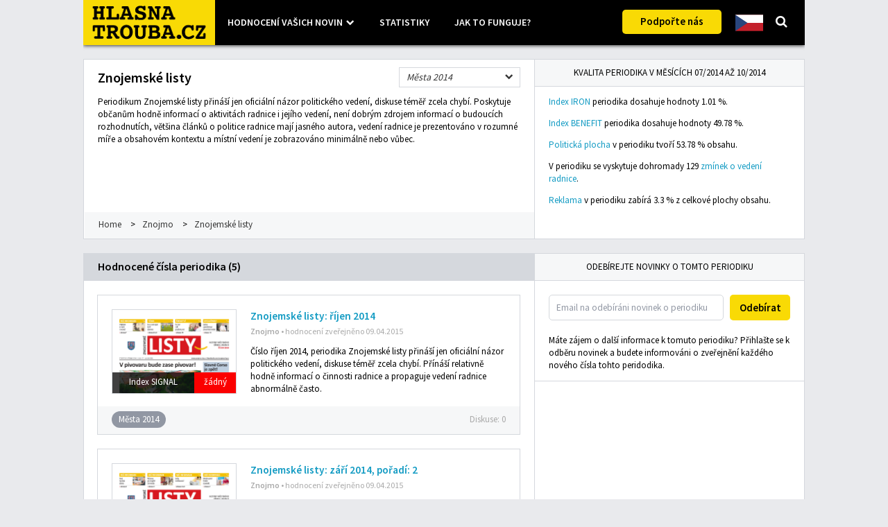

--- FILE ---
content_type: text/html; charset=UTF-8
request_url: https://hlasnatrouba.cz/periodikum/Znojmo/Znojemsk%C3%A9+listy/M%C4%9Bsta+2014
body_size: 16525
content:

<!DOCTYPE HTML>
<html>
	<head>
		<title>Znojemské listy - Znojmo - Hlasnatrouba.cz</title>
		<meta charset="utf-8" />
		<link rel="stylesheet" type="text/css" href="/fa/css/font-awesome.min.css" />
		<link rel="stylesheet" type="text/css" href="/css/ht-public.css?210223" />
		<link rel="stylesheet" href="https://unpkg.com/leaflet@1.7.1/dist/leaflet.css" integrity="sha512-xodZBNTC5n17Xt2atTPuE1HxjVMSvLVW9ocqUKLsCC5CXdbqCmblAshOMAS6/keqq/sMZMZ19scR4PsZChSR7A==" crossorigin=""/>
		<link rel="shortcut icon" href="/img/favicon.ico" type="image/x-icon">
		<link rel="icon" href="/img/favicon.ico" type="image/x-icon">
		<meta property="og:url" content="https://hlasnatrouba.cz/periodikum/Znojmo/Znojemsk%C3%A9+listy/M%C4%9Bsta+2014" />
		<meta property="og:type" content="website" />
		<meta property="og:title" content="Znojemské listy - Znojmo - Hlasnatrouba.cz" />
		<meta property="fb:app_id" content="764459170316456">	</head>
<body class="periodikum">
<div id="pagewrapper">
<div id="header" class="collapsed">
		<div id="nav">
			<div class="logo"><a href="/"><div></div></a></div>
			<div id="main-menu">
				<a id="dropdown" class="collapsed unselectable">Hodnocení vašich novin</a>
				<a href="/statistiky" class="unselectable">Statistiky</a>
				<a href="/jak-to-funguje">Jak to funguje?</a>
				<!--a href="https://aktuality.hlasnatrouba.cz">Aktuality</a-->
			</div>
			<!--a id="login" href="/admin/">Přihlášení</a-->
			<a class="button" target="_blank" href="https://www.oziveni.cz/podporte-nas/">Podpořte nás</a>
		</div>
		<div id="expander">
			<div class="navi-sets-dropdown"><div class="dropdown">
		<button class="dropbtn">Všechno</button>
		<div class="dropdown-content"><a href="#set-0">Všechno</a><a href="#set-9">Kraje 2024</a><a href="#set-8">Města 2022</a><a href="#set-7">Kraje 2020</a><a href="#set-6">Audity</a><a href="#set-5">Města 2018</a><a href="#set-4">Kraje 2016</a><a href="#set-2">Města 2014</a></div>
	</div></div> 
			<div class="navi-tab-pils">
				<a class="chip focused" href="#" data-tab="0">Mapa <span></span></a>
				<a class="chip" href="#" data-tab="1">Noviny - seznam <span></span></a>
				<a class="chip hidden" href="#" data-tab="2">TV - seznam <span></span></a>
			</div>
			<div class="navi-tabs">
				<div class="map-list visible">
					<div id="map"></div>
				</div>
				<div class="text-list hidden">
					<div class="arealist" id="a-l">
						<div class="focused" data-kraj="A">Praha</div>
						<div class="inactive" data-kraj="C">Jihočeský kraj</div>
						<div class="inactive" data-kraj="B">Jihomoravský kraj</div>
						<div class="inactive" data-kraj="K">Karlovarský kraj</div>
						<div class="inactive" data-kraj="H">Královéhradecký kraj</div>
						<div class="inactive" data-kraj="L">Liberecký kraj</div>
						<div class="inactive" data-kraj="T">Moravskoslezský kraj</div>
					</div>
					<div id="obce"><ul><li data-kraj="S"><a href="/samosprava/-/Středočeský+kraj">Středočeský kraj</a></li><li data-kraj="T"><a href="/samosprava/-/Moravskoslezský+kraj">Moravskoslezský kraj</a></li><li data-kraj="B"><a href="/samosprava/-/Jihomoravský+kraj">Jihomoravský kraj</a></li><li data-kraj="U"><a href="/samosprava/-/Ústecký+kraj">Ústecký kraj</a></li><li data-kraj="M"><a href="/samosprava/-/Olomoucký+kraj">Olomoucký kraj</a></li><li data-kraj="Z"><a href="/samosprava/-/Zlínský+kraj">Zlínský kraj</a></li><li data-kraj="P"><a href="/samosprava/-/Plzeňský+kraj">Plzeňský kraj</a></li><li data-kraj="H"><a href="/samosprava/-/Královéhradecký+kraj">Královéhradecký kraj</a></li><li data-kraj="J"><a href="/samosprava/-/Vysočina">Vysočina</a></li><li data-kraj="L"><a href="/samosprava/-/Liberecký+kraj">Liberecký kraj</a></li><li data-kraj="B"><a href="/samosprava/Brno">Brno</a></li><li data-kraj="K"><a href="/samosprava/-/Karlovarský+kraj">Karlovarský kraj</a></li><li data-kraj="T"><a href="/samosprava/Ostrava">Ostrava</a></li><li data-kraj="P"><a href="/samosprava/Plzeň">Plzeň</a></li><li data-kraj="A"><a href="/samosprava/Praha+4">Praha 4</a></li><li data-kraj="T"><a href="/samosprava/Ostrava/Ostrava-Jih">Ostrava-Jih</a></li><li data-kraj="L"><a href="/samosprava/Liberec">Liberec</a></li><li data-kraj="M"><a href="/samosprava/Olomouc">Olomouc</a></li><li data-kraj="A"><a href="/samosprava/Praha+10">Praha 10</a></li><li data-kraj="A"><a href="/samosprava/Praha+8">Praha 8</a></li><li data-kraj="U"><a href="/samosprava/Ústí+nad+Labem">Ústí nad Labem</a></li><li data-kraj="H"><a href="/samosprava/Hradec+Králové">Hradec Králové</a></li><li data-kraj="A"><a href="/samosprava/Praha+6">Praha 6</a></li><li data-kraj="E"><a href="/samosprava/Pardubice">Pardubice</a></li><li data-kraj="B"><a href="/samosprava/Brno/Brno-střed">Brno-střed</a></li><li data-kraj="T"><a href="/samosprava/Havířov">Havířov</a></li><li data-kraj="Z"><a href="/samosprava/Zlín">Zlín</a></li><li data-kraj="A"><a href="/samosprava/Praha+11">Praha 11</a></li><li data-kraj="A"><a href="/samosprava/Praha+5">Praha 5</a></li><li data-kraj="U"><a href="/samosprava/Most">Most</a></li><li data-kraj="S"><a href="/samosprava/Kladno">Kladno</a></li><li data-kraj="T"><a href="/samosprava/Ostrava/Poruba">Poruba</a></li><li data-kraj="A"><a href="/samosprava/Praha+3">Praha 3</a></li><li data-kraj="T"><a href="/samosprava/Opava">Opava</a></li><li data-kraj="T"><a href="/samosprava/Karviná">Karviná</a></li><li data-kraj="T"><a href="/samosprava/Frýdek-Místek">Frýdek-Místek</a></li><li data-kraj="A"><a href="/samosprava/Praha+13">Praha 13</a></li><li data-kraj="A"><a href="/samosprava/Praha+12">Praha 12</a></li><li data-kraj="U"><a href="/samosprava/Děčín">Děčín</a></li><li data-kraj="J"><a href="/samosprava/Jihlava">Jihlava</a></li><li data-kraj="P"><a href="/samosprava/Plzeň/Plzeň+1">Plzeň 1</a></li><li data-kraj="U"><a href="/samosprava/Chomutov">Chomutov</a></li><li data-kraj="K"><a href="/samosprava/Karlovy+Vary">Karlovy Vary</a></li><li data-kraj="A"><a href="/samosprava/Praha+9">Praha 9</a></li><li data-kraj="P"><a href="/samosprava/Plzeň/Plzeň+3">Plzeň 3</a></li><li data-kraj="M"><a href="/samosprava/Prostějov">Prostějov</a></li><li data-kraj="M"><a href="/samosprava/Přerov">Přerov</a></li><li data-kraj="L"><a href="/samosprava/Jablonec+nad+Nisou">Jablonec nad Nisou</a></li><li data-kraj="B"><a href="/samosprava/Brno/Brno-sever">Brno-sever</a></li><li data-kraj="A"><a href="/samosprava/Praha+2">Praha 2</a></li><li data-kraj="A"><a href="/samosprava/Praha+14">Praha 14</a></li><li data-kraj="S"><a href="/samosprava/Mladá+Boleslav">Mladá Boleslav</a></li><li data-kraj="T"><a href="/samosprava/Ostrava/Moravská+Ostrava+a+Přívoz">Moravská Ostrava a Přívoz</a></li><li data-kraj="A"><a href="/samosprava/Praha+7">Praha 7</a></li><li data-kraj="J"><a href="/samosprava/Třebíč">Třebíč</a></li><li data-kraj="L"><a href="/samosprava/Česká+Lípa">Česká Lípa</a></li><li data-kraj="T"><a href="/samosprava/Třinec">Třinec</a></li><li data-kraj="C"><a href="/samosprava/Tábor">Tábor</a></li><li data-kraj="B"><a href="/samosprava/Znojmo">Znojmo</a></li><li data-kraj="S"><a href="/samosprava/Příbram">Příbram</a></li><li data-kraj="P"><a href="/samosprava/Plzeň/Plzeň+2-Slovany">Plzeň 2-Slovany</a></li><li data-kraj="T"><a href="/samosprava/Orlová">Orlová</a></li><li data-kraj="H"><a href="/samosprava/Trutnov">Trutnov</a></li><li data-kraj="S"><a href="/samosprava/Kolín">Kolín</a></li><li data-kraj="K"><a href="/samosprava/Cheb">Cheb</a></li><li data-kraj="C"><a href="/samosprava/Písek">Písek</a></li><li data-kraj="Z"><a href="/samosprava/Kroměříž">Kroměříž</a></li><li data-kraj="A"><a href="/samosprava/Praha+15">Praha 15</a></li><li data-kraj="M"><a href="/samosprava/Šumperk">Šumperk</a></li><li data-kraj="Z"><a href="/samosprava/Vsetín">Vsetín</a></li><li data-kraj="Z"><a href="/samosprava/Uherské+Hradiště">Uherské Hradiště</a></li><li data-kraj="B"><a href="/samosprava/Brno/Brno-Líšeň">Brno-Líšeň</a></li><li data-kraj="B"><a href="/samosprava/Hodonín">Hodonín</a></li><li data-kraj="U"><a href="/samosprava/Litvínov">Litvínov</a></li><li data-kraj="B"><a href="/samosprava/Břeclav">Břeclav</a></li><li data-kraj="T"><a href="/samosprava/Český+Těšín">Český Těšín</a></li><li data-kraj="A"><a href="/samosprava/Praha+1">Praha 1</a></li><li data-kraj="T"><a href="/samosprava/Krnov">Krnov</a></li><li data-kraj="U"><a href="/samosprava/Litoměřice">Litoměřice</a></li><li data-kraj="B"><a href="/samosprava/Brno/Brno-Bystrc">Brno-Bystrc</a></li><li data-kraj="E"><a href="/samosprava/Chrudim">Chrudim</a></li><li data-kraj="A"><a href="/samosprava/Praha+17">Praha 17</a></li><li data-kraj="T"><a href="/samosprava/Kopřivnice">Kopřivnice</a></li><li data-kraj="P"><a href="/samosprava/Klatovy">Klatovy</a></li><li data-kraj="J"><a href="/samosprava/Žďár+nad+Sázavou">Žďár nad Sázavou</a></li><li data-kraj="C"><a href="/samosprava/Jindřichův+Hradec">Jindřichův Hradec</a></li><li data-kraj="T"><a href="/samosprava/Ostrava/Slezská+Ostrava">Slezská Ostrava</a></li><li data-kraj="H"><a href="/samosprava/Náchod">Náchod</a></li><li data-kraj="B"><a href="/samosprava/Brno/Brno-Židenice">Brno-Židenice</a></li><li data-kraj="S"><a href="/samosprava/Beroun">Beroun</a></li><li data-kraj="S"><a href="/samosprava/Kralupy+nad+Vltavou">Kralupy nad Vltavou</a></li><li data-kraj="E"><a href="/samosprava/Svitavy">Svitavy</a></li><li data-kraj="Z"><a href="/samosprava/Uherský+Brod">Uherský Brod</a></li><li data-kraj="A"><a href="/samosprava/Praha+20">Praha 20</a></li><li data-kraj="S"><a href="/samosprava/Říčany">Říčany</a></li><li data-kraj="K"><a href="/samosprava/Mariánské+Lázně">Mariánské Lázně</a></li><li data-kraj="B"><a href="/samosprava/Brno/Brno-Vinohrady">Brno-Vinohrady</a></li><li data-kraj="H"><a href="/samosprava/Jaroměř">Jaroměř</a></li><li data-kraj="E"><a href="/samosprava/Vysoké+Mýto">Vysoké Mýto</a></li><li data-kraj="J"><a href="/samosprava/Velké+Meziříčí">Velké Meziříčí</a></li><li data-kraj="B"><a href="/samosprava/Kyjov">Kyjov</a></li><li data-kraj="B"><a href="/samosprava/Boskovice">Boskovice</a></li><li data-kraj="S"><a href="/samosprava/Brandýs+nad+Labem-Stará+Boleslav/Čelákovice">Čelákovice</a></li><li data-kraj="C"><a href="/samosprava/Prachatice">Prachatice</a></li><li data-kraj="P"><a href="/samosprava/Sušice">Sušice</a></li><li data-kraj="J"><a href="/samosprava/Nové+Město+na+Moravě">Nové Město na Moravě</a></li><li data-kraj="S"><a href="/samosprava/Čáslav">Čáslav</a></li><li data-kraj="E"><a href="/samosprava/Lanškroun">Lanškroun</a></li><li data-kraj="A"><a href="/samosprava/Praha+18/Praha-Čakovice">Praha-Čakovice</a></li><li data-kraj="E"><a href="/samosprava/Vysoké+Mýto/Choceň">Choceň</a></li><li data-kraj="T"><a href="/samosprava/Rýmařov">Rýmařov</a></li><li data-kraj="J"><a href="/samosprava/Bystřice+nad+Pernštejnem">Bystřice nad Pernštejnem</a></li><li data-kraj="S"><a href="/samosprava/Mnichovo+Hradiště">Mnichovo Hradiště</a></li><li data-kraj="A"><a href="/samosprava/Praha+16">Praha 16</a></li><li data-kraj="C"><a href="/samosprava/Soběslav">Soběslav</a></li><li data-kraj="A"><a href="/samosprava/Praha+4/Praha-Kunratice">Praha-Kunratice</a></li><li data-kraj="B"><a href="/samosprava/Brno/Brno-Černovice">Brno-Černovice</a></li><li data-kraj="T"><a href="/samosprava/Kravaře">Kravaře</a></li><li data-kraj="S"><a href="/samosprava/Černošice">Černošice</a></li><li data-kraj="C"><a href="/samosprava/Vodňany">Vodňany</a></li><li data-kraj="H"><a href="/samosprava/Kostelec+nad+Orlicí">Kostelec nad Orlicí</a></li><li data-kraj="T"><a href="/samosprava/Vítkov">Vítkov</a></li><li data-kraj="T"><a href="/samosprava/Odry/Fulnek">Fulnek</a></li><li data-kraj="E"><a href="/samosprava/Pardubice/Pardubice+VI">Pardubice VI</a></li><li data-kraj="T"><a href="/samosprava/Jablunkov">Jablunkov</a></li><li data-kraj="P"><a href="/samosprava/Horažďovice">Horažďovice</a></li><li data-kraj="U"><a href="/samosprava/Rumburk/Šluknov">Šluknov</a></li><li data-kraj="U"><a href="/samosprava/Děčín/Jílové">Jílové</a></li><li data-kraj="P"><a href="/samosprava/Domažlice/Kdyně">Kdyně</a></li><li data-kraj="S"><a href="/samosprava/Černošice/Mníšek+pod+Brdy">Mníšek pod Brdy</a></li><li data-kraj="P"><a href="/samosprava/Plzeň/Starý+Plzenec">Starý Plzenec</a></li><li data-kraj="J"><a href="/samosprava/Náměšť+nad+Oslavou">Náměšť nad Oslavou</a></li><li data-kraj="C"><a href="/samosprava/Písek/Protivín">Protivín</a></li><li data-kraj="S"><a href="/samosprava/Votice">Votice</a></li><li data-kraj="B"><a href="/samosprava/Šlapanice/Modřice">Modřice</a></li><li data-kraj="S"><a href="/samosprava/Černošice/Jílové+u+Prahy">Jílové u Prahy</a></li><li data-kraj="C"><a href="/samosprava/Trhové+Sviny/Borovany">Borovany</a></li><li data-kraj="J"><a href="/samosprava/Havlíčkův+Brod/Přibyslav">Přibyslav</a></li><li data-kraj="P"><a href="/samosprava/Nýřany/Vejprnice">Vejprnice</a></li><li data-kraj="J"><a href="/samosprava/Pelhřimov/Kamenice+nad+Lipou">Kamenice nad Lipou</a></li><li data-kraj="U"><a href="/samosprava/Rumburk/Jiříkov">Jiříkov</a></li><li data-kraj="Z"><a href="/samosprava/Zlín/Fryšták">Fryšták</a></li><li data-kraj="T"><a href="/samosprava/Ostrava/Hrabová">Hrabová</a></li><li data-kraj="B"><a href="/samosprava/Hodonín/Mutěnice">Mutěnice</a></li><li data-kraj="U"><a href="/samosprava/Rumburk/Krásná+Lípa">Krásná Lípa</a></li><li data-kraj="T"><a href="/samosprava/Krnov/Město+Albrechtice">Město Albrechtice</a></li><li data-kraj="P"><a href="/samosprava/Kralovice">Kralovice</a></li><li data-kraj="S"><a href="/samosprava/Černošice/Libčice+nad+Vltavou">Libčice nad Vltavou</a></li><li data-kraj="B"><a href="/samosprava/Znojmo/Hrušovany+nad+Jevišovkou">Hrušovany nad Jevišovkou</a></li><li data-kraj="K"><a href="/samosprava/Sokolov/Loket">Loket</a></li><li data-kraj="S"><a href="/samosprava/Černošice/Horoměřice">Horoměřice</a></li><li data-kraj="U"><a href="/samosprava/Teplice/Košťany">Košťany</a></li><li data-kraj="S"><a href="/samosprava/Brandýs+nad+Labem-Stará+Boleslav/Šestajovice">Šestajovice</a></li><li data-kraj="E"><a href="/samosprava/Chrudim/Chrast">Chrast</a></li><li data-kraj="M"><a href="/samosprava/Jeseník/Javorník">Javorník</a></li><li data-kraj="L"><a href="/samosprava/Jilemnice/Rokytnice+nad+Jizerou">Rokytnice nad Jizerou</a></li><li data-kraj="E"><a href="/samosprava/Moravská+Třebová/Jevíčko">Jevíčko</a></li><li data-kraj="B"><a href="/samosprava/Blansko/Jedovnice">Jedovnice</a></li><li data-kraj="L"><a href="/samosprava/Jablonec+nad+Nisou/Rychnov+u+Jablonce+nad+Nisou">Rychnov u Jablonce nad Nisou</a></li><li data-kraj="B"><a href="/samosprava/Břeclav/Moravská+Nová+Ves">Moravská Nová Ves</a></li><li data-kraj="B"><a href="/samosprava/Břeclav/Lednice">Lednice</a></li><li data-kraj="T"><a href="/samosprava/Frýdlant+nad+Ostravicí/Kunčice+pod+Ondřejníkem">Kunčice pod Ondřejníkem</a></li><li data-kraj="Z"><a href="/samosprava/Kroměříž/Kvasice">Kvasice</a></li><li data-kraj="B"><a href="/samosprava/Šlapanice/Sokolnice">Sokolnice</a></li><li data-kraj="K"><a href="/samosprava/Mariánské+Lázně/Velká+Hleďsebe">Velká Hleďsebe</a></li><li data-kraj="S"><a href="/samosprava/Kolín/Velký+Osek">Velký Osek</a></li><li data-kraj="S"><a href="/samosprava/Říčany/Mukařov">Mukařov</a></li><li data-kraj="S"><a href="/samosprava/Neratovice/Tišice">Tišice</a></li><li data-kraj="M"><a href="/samosprava/Zábřeh/Štíty">Štíty</a></li><li data-kraj="S"><a href="/samosprava/Brandýs+nad+Labem-Stará+Boleslav/Nehvizdy">Nehvizdy</a></li><li data-kraj="K"><a href="/samosprava/Cheb/Skalná">Skalná</a></li><li data-kraj="S"><a href="/samosprava/Nymburk/Kostomlaty+nad+Labem">Kostomlaty nad Labem</a></li><li data-kraj="U"><a href="/samosprava/Roudnice+nad+Labem/Mšené-lázně">Mšené-lázně</a></li><li data-kraj="T"><a href="/samosprava/Frýdlant+nad+Ostravicí/Metylovice">Metylovice</a></li><li data-kraj="H"><a href="/samosprava/Jičín/Libáň">Libáň</a></li><li data-kraj="L"><a href="/samosprava/Semily/Košťálov">Košťálov</a></li><li data-kraj="Z"><a href="/samosprava/Vsetín/Francova+Lhota">Francova Lhota</a></li><li data-kraj="P"><a href="/samosprava/Stříbro/Kladruby">Kladruby</a></li><li data-kraj="C"><a href="/samosprava/Písek/Mirovice">Mirovice</a></li><li data-kraj="M"><a href="/samosprava/Litovel/Bouzov">Bouzov</a></li><li data-kraj="M"><a href="/samosprava/Prostějov/Nezamyslice">Nezamyslice</a></li><li data-kraj="P"><a href="/samosprava/Rokycany/Mýto">Mýto</a></li><li data-kraj="B"><a href="/samosprava/Šlapanice/Podolí">Podolí</a></li><li data-kraj="A"><a href="/samosprava/Praha+21/Praha-Koloděje">Praha-Koloděje</a></li><li data-kraj="S"><a href="/samosprava/Benešov/Poříčí+nad+Sázavou">Poříčí nad Sázavou</a></li><li data-kraj="P"><a href="/samosprava/Stříbro/Černošín">Černošín</a></li><li data-kraj="B"><a href="/samosprava/Slavkov+u+Brna/Šaratice">Šaratice</a></li><li data-kraj="S"><a href="/samosprava/Černošice/Středokluky">Středokluky</a></li><li data-kraj="L"><a href="/samosprava/Jilemnice/Roztoky+u+Jilemnice">Roztoky u Jilemnice</a></li><li data-kraj="E"><a href="/samosprava/Lanškroun/Výprachtice">Výprachtice</a></li><li data-kraj="T"><a href="/samosprava/Nový+Jičín/Bernartice+nad+Odrou">Bernartice nad Odrou</a></li><li data-kraj="S"><a href="/samosprava/Kralupy+nad+Vltavou/Nová+Ves">Nová Ves</a></li><li data-kraj="S"><a href="/samosprava/Rakovník/Mšec">Mšec</a></li><li data-kraj="U"><a href="/samosprava/Děčín/Huntířov">Huntířov</a></li><li data-kraj="C"><a href="/samosprava/Tábor/Nadějkov">Nadějkov</a></li><li data-kraj="C"><a href="/samosprava/Český+Krumlov/Zlatá+Koruna">Zlatá Koruna</a></li><li data-kraj="S"><a href="/samosprava/Mladá+Boleslav/Všejany">Všejany</a></li><li data-kraj="S"><a href="/samosprava/Kladno/Pletený+Újezd">Pletený Újezd</a></li><li data-kraj="S"><a href="/samosprava/Beroun/Svatý+Jan+pod+Skalou">Svatý Jan pod Skalou</a></li><li data-kraj="H"><a href="/samosprava/Dobruška/Dobřany">Dobřany</a></li></ul></div>
					<div class="arealist" id="a-r">
						<div class="inactive" data-kraj="M">Olomoucký kraj</div>
						<div class="inactive" data-kraj="E">Pardubický kraj</div>
						<div class="inactive" data-kraj="P">Plzeňský kraj</div>
						<div class="inactive" data-kraj="S">Středočeský kraj</div>
						<div class="inactive" data-kraj="U">Ústecký kraj</div>
						<div class="inactive" data-kraj="J">Vysočina</div>
						<div class="inactive" data-kraj="Z">Zlínský kraj</div>
					</div>
				</div>
			</div>
			<div id="expander-close"></div>
		</div>
		<div id="search">
			<div class="search collapsed">
				<a class="unselectable"></a>
				<form>
					<input type="text" id="top-search" placeholder="Zadejte například název obce"/>
				</form>
			</div>
		</div><div class="dropdown country-select">
		<button class="dropbtn"><div class="flag flag-cs">&nbsp;</div></button>
		<div class="dropdown-content"><a href="https://hlasnetruby.transparency.sk"><div class="flag flag-sk">&nbsp;</div></a><a href="https://gazetywladzy.pl"><div class="flag flag-pl">&nbsp;</div></a></div>
	</div></div><div id="topcontainer"><div id="fb-root"></div>
	<script>
		(function(d, s, id) {
			var js, fjs = d.getElementsByTagName(s)[0];
			if (d.getElementById(id)) return;
			js = d.createElement(s);
			js.id = id;
			js.src = "//connect.facebook.net/cs_CZ/sdk.js#xfbml=1&appId=764459170316456&version=v3.1";
			fjs.parentNode.insertBefore(js, fjs);
		}(document, "script", "facebook-jssdk"));
	</script>
	<div class="left">
		<div class="box">
			<h1>Znojemské listy <div class="dropdown">
		<button class="dropbtn">Města 2014</button>
		<div class="dropdown-content"><a href="/periodikum/Znojmo/Znojemské+listy/Města+2022">Města 2022</a><a href="/periodikum/Znojmo/Znojemské+listy/Města+2018">Města 2018</a><a href="/periodikum/Znojmo/Znojemské+listy/Města+2014">Města 2014</a></div>
	</div></h1><p>Periodikum Znojemské listy přináší jen oficiální názor politického vedení, diskuse téměř zcela chybí. Poskytuje občanům hodně informací o&nbsp;aktivitách radnice i&nbsp;jejího vedení, není dobrým zdrojem informací o&nbsp;budoucích rozhodnutích, většina článků o&nbsp;politice radnice mají jasného autora, vedení radnice je prezentováno v&nbsp;rozumné míře a&nbsp;obsahovém kontextu a&nbsp;místní vedení je zobrazováno minimálně nebo vůbec.</p><div class="share-buttons">
		<div class="fb-like" data-href="https://hlasnatrouba.cz/periodikum/Znojmo/Znojemsk%C3%A9+listy/M%C4%9Bsta+2014" data-width="370" data-layout="button_count" data-action="recommend" data-show-faces="true" data-share="true"></div>
	</div><div class="breadcrumb">
				<a href="/">Home</a>
				<span>&gt;</span><a href="/samosprava/Znojmo">Znojmo</a>
				<span>&gt;</span><a href="/periodikum/Znojmo/Znojemské+listy/Města+2014">Znojemské listy</a>
			</div>
		</div>
	</div>
	<div class="right">
		<div class="box">
			<div class="tab focused">Kvalita periodika v měsících 07/2014 až 10/2014</div>
			<div class="box-content">
				<p><a href="/jak-to-funguje#iron">Index IRON</a> periodika dosahuje hodnoty 1.01 %.</p><p><a href="/jak-to-funguje#benefit">Index BENEFIT</a> periodika dosahuje hodnoty 49.78 %.</p><p><a href="/jak-to-funguje#informace">Politická plocha</a> v periodiku tvoří 53.78 % obsahu.</p>
		<p>V periodiku se vyskytuje dohromady 129 <a href="/jak-to-funguje#informace">zmínek o vedení radnice</a>.</p>
		<p><a href="/jak-to-funguje#informace">Reklama</a> v periodiku zabírá 3.3 % z celkové plochy obsahu.</p>
			</div>
		</div>
	</div></div><div class="pagecontent"><div id="leftcontainer"><div class="leftbanner">Hodnocené čísla periodika (5)</div>
	<div id="newsfeed" data-max="5" data-ipp="5"
		data-per="Znojemské listy" data-obec="Znojmo" data-set="2"><div class="preview" data-id="e946e22397c1a19ab683c199aa073bb45613b99a">
		<div>
			<div class="preview-image">
				<a href="/podnet/e946e22397c1a19ab683c199aa073bb45613b99a#1">
					<img src="/uploads/thumbs/e946e22397c1a19ab683c199aa073bb45613b99a.png">
					<div class="rating" title="Poměr alternativních názorů vůči všem informacím o politice radnice v jednom čísle periodika.">
						Index SIGNAL<span class="bad">žádný</span></div>
				</a>
			</div>
			<div class="preview-body">
				<h3><a href="/podnet/e946e22397c1a19ab683c199aa073bb45613b99a#1">Znojemské listy: říjen 2014</a></h3>
				<div class="town">
					<a href="/samosprava/Znojmo">Znojmo</a>
					<span> &bull; hodnocení zveřejněno 09.04.2015</span>
				</div>
				<p>Číslo říjen 2014, periodika Znojemské listy přináší jen oficiální názor politického vedení, diskuse téměř zcela chybí. Přínáší relativně hodně informací o&nbsp;činnosti radnice a propaguje vedení radnice abnormálně často.</p>
			</div>
		</div>
		<div class="interactions"><a class="chip set-2" href="/statistiky/Města+2014">Města 2014</a><div class="right">
				<a class="comments" href="/podnet/e946e22397c1a19ab683c199aa073bb45613b99a#1">Diskuse: <span id="e946e22397c1a19ab683c199aa073bb45613b99a">0</span></a>
				<!--<a class="followers" class="unselectable">Počet sledujících: XX</a>-->
			</div>
		</div>
	</div><div class="preview" data-id="80de22747c059612822efc37ceed4a35e96d0b7a">
		<div>
			<div class="preview-image">
				<a href="/podnet/80de22747c059612822efc37ceed4a35e96d0b7a#1">
					<img src="/uploads/thumbs/80de22747c059612822efc37ceed4a35e96d0b7a.png">
					<div class="rating" title="Poměr alternativních názorů vůči všem informacím o politice radnice v jednom čísle periodika.">
						Index SIGNAL<span class="bad">žádný</span></div>
				</a>
			</div>
			<div class="preview-body">
				<h3><a href="/podnet/80de22747c059612822efc37ceed4a35e96d0b7a#1">Znojemské listy: září 2014, pořadí: 2</a></h3>
				<div class="town">
					<a href="/samosprava/Znojmo">Znojmo</a>
					<span> &bull; hodnocení zveřejněno 09.04.2015</span>
				</div>
				<p>Číslo září 2014, pořadí: 2, periodika Znojemské listy přináší jen oficiální názor politického vedení, diskuse téměř zcela chybí. Přínáší relativně hodně informací o&nbsp;činnosti radnice a zmíňuje vedení radnice v&nbsp;relativně rozumné míře.</p>
			</div>
		</div>
		<div class="interactions"><a class="chip set-2" href="/statistiky/Města+2014">Města 2014</a><div class="right">
				<a class="comments" href="/podnet/80de22747c059612822efc37ceed4a35e96d0b7a#1">Diskuse: <span id="80de22747c059612822efc37ceed4a35e96d0b7a">0</span></a>
				<!--<a class="followers" class="unselectable">Počet sledujících: XX</a>-->
			</div>
		</div>
	</div><div class="preview" data-id="922a1772d8939235c30d558dc7824d9010f6bb96">
		<div>
			<div class="preview-image">
				<a href="/podnet/922a1772d8939235c30d558dc7824d9010f6bb96#1">
					<img src="/uploads/thumbs/922a1772d8939235c30d558dc7824d9010f6bb96.png">
					<div class="rating" title="Poměr alternativních názorů vůči všem informacím o politice radnice v jednom čísle periodika.">
						Index SIGNAL<span class="bad">žádný</span></div>
				</a>
			</div>
			<div class="preview-body">
				<h3><a href="/podnet/922a1772d8939235c30d558dc7824d9010f6bb96#1">Znojemské listy: září 2014</a></h3>
				<div class="town">
					<a href="/samosprava/Znojmo">Znojmo</a>
					<span> &bull; hodnocení zveřejněno 09.04.2015</span>
				</div>
				<p>Číslo září 2014, periodika Znojemské listy přináší jen oficiální názor politického vedení, diskuse téměř zcela chybí. Přínáší relativně hodně informací o&nbsp;činnosti radnice a zmíňuje vedení radnice v&nbsp;relativně rozumné míře.</p>
			</div>
		</div>
		<div class="interactions"><a class="chip set-2" href="/statistiky/Města+2014">Města 2014</a><div class="right">
				<a class="comments" href="/podnet/922a1772d8939235c30d558dc7824d9010f6bb96#1">Diskuse: <span id="922a1772d8939235c30d558dc7824d9010f6bb96">0</span></a>
				<!--<a class="followers" class="unselectable">Počet sledujících: XX</a>-->
			</div>
		</div>
	</div><div class="preview" data-id="b41071db11f39e898c5c6c4410e19643270b3952">
		<div>
			<div class="preview-image">
				<a href="/podnet/b41071db11f39e898c5c6c4410e19643270b3952#1">
					<img src="/uploads/thumbs/b41071db11f39e898c5c6c4410e19643270b3952.png">
					<div class="rating" title="Poměr alternativních názorů vůči všem informacím o politice radnice v jednom čísle periodika.">
						Index SIGNAL<span class="bad">žádný</span></div>
				</a>
			</div>
			<div class="preview-body">
				<h3><a href="/podnet/b41071db11f39e898c5c6c4410e19643270b3952#1">Znojemské listy: srpen 2014</a></h3>
				<div class="town">
					<a href="/samosprava/Znojmo">Znojmo</a>
					<span> &bull; hodnocení zveřejněno 09.04.2015</span>
				</div>
				<p>Číslo srpen 2014, periodika Znojemské listy přináší jen oficiální názor politického vedení, diskuse téměř zcela chybí. Přínáší relativně hodně informací o&nbsp;činnosti radnice a propaguje vedení radnice abnormálně často.</p>
			</div>
		</div>
		<div class="interactions"><a class="chip set-2" href="/statistiky/Města+2014">Města 2014</a><div class="right">
				<a class="comments" href="/podnet/b41071db11f39e898c5c6c4410e19643270b3952#1">Diskuse: <span id="b41071db11f39e898c5c6c4410e19643270b3952">0</span></a>
				<!--<a class="followers" class="unselectable">Počet sledujících: XX</a>-->
			</div>
		</div>
	</div><div class="preview" data-id="d5738962209425052ef6b93f33f8c8d78418f42e">
		<div>
			<div class="preview-image">
				<a href="/podnet/d5738962209425052ef6b93f33f8c8d78418f42e#1">
					<img src="/uploads/thumbs/d5738962209425052ef6b93f33f8c8d78418f42e.png">
					<div class="rating" title="Poměr alternativních názorů vůči všem informacím o politice radnice v jednom čísle periodika.">
						Index SIGNAL<span class="poor">slabý</span></div>
				</a>
			</div>
			<div class="preview-body">
				<h3><a href="/podnet/d5738962209425052ef6b93f33f8c8d78418f42e#1">Znojemské listy: červenec 2014</a></h3>
				<div class="town">
					<a href="/samosprava/Znojmo">Znojmo</a>
					<span> &bull; hodnocení zveřejněno 09.04.2015</span>
				</div>
				<p>Číslo červenec 2014, periodika Znojemské listy prezentuje hlavně pozitivní obraz o&nbsp;radnici, polemika v&nbsp;textu je přítomna, ale minimálně. Přínáší relativně hodně informací o&nbsp;činnosti radnice a zmíňuje vedení radnice v&nbsp;relativně rozumné míře.</p>
			</div>
		</div>
		<div class="interactions"><a class="chip set-2" href="/statistiky/Města+2014">Města 2014</a><div class="right">
				<a class="comments" href="/podnet/d5738962209425052ef6b93f33f8c8d78418f42e#1">Diskuse: <span id="d5738962209425052ef6b93f33f8c8d78418f42e">0</span></a>
				<!--<a class="followers" class="unselectable">Počet sledujících: XX</a>-->
			</div>
		</div>
	</div></div>
	<div id="appendix">
		<div class="left"><a href="#search" id="scroll-to-search">Vyhledat noviny ve Vašem městě</a></div>
		<div class="right"><a class="unselectable" id="load-more">Zobrazit další periodika</a></div>
	</div></div><div id="rightcontainer"><div class="box top">
		<div class="tab focused">Odebírejte novinky o tomto periodiku</div>
		<div class="box-content">
			<div class="input">
				<a class="hidden js-subscribe"></a>
				<form action="/odber" method="post">
					<input type="text" name="email" required placeholder="Email na odebíráni novinek o periodiku" pattern="^[a-zA-Z0-9_.+-]+@[a-zA-Z0-9-]+\.[a-zA-Z0-9-.]+$" data-o="Znojmo" data-p="Znojemské listy" />
					<input type="submit" class="button" value="Odebírat" />
				</form>
			</div>
			<p>Máte zájem o další informace k tomuto periodiku? Přihlašte se k odběru novinek a budete informováni o zveřejnění každého nového čísla tohto peridodika.</p>
		</div>
	</div><div id="comments">
		<div class="fb-comments" data-href="https://hlasnatrouba.cz/periodikum/Znojmo/Znojemské+listy" data-width="370" data-numposts="5" data-colorscheme="light"></div>
	</div></div></div><div class="sponsored">
		<img src="/img/loga.png" alt="Donoři">
		<a href="https://justice.cz/" target="_blank"><img src="/img/justice_logo.png" alt="Donoři"></a>
	</div>
	<div id="footer">
		<div class="columns">
			<div>
				<div class="logo"><a href="https://www.oziveni.cz/"><div></div></a></div>
				<div class="search expanded">
					<a class="unselectable"></a>
					<form>
						<input type="text" id="bottom-search" placeholder="Zadejte například název obce"/>
					</form>
				</div>
				<div class="social">
					<a target="_blank" href="https://www.facebook.com/Oziveni.cz" class="fa fa-facebook"></a>
					<a target="_blank" href="https://twitter.com/oziveni" class="fa fa-twitter"></a>
					<!--<a target="_blank" href="http://www.bezkorupce.cz/feed/" class="fa fa-rss"></a>-->
				</div>
			</div>
			<div>
				<h4>Kontakty</h4>
				<p>Portál je projektem spolku Oživení, z.s.</p>
				<div class="search expanded">
					<a class="envelope unselectable js-subscribe"></a>
					<form action="/odber" method="post">
						<input type="text" name="email" required placeholder="E-mail na odebíraní novinek" pattern="^[a-zA-Z0-9_.+-]+@[a-zA-Z0-9-]+\.[a-zA-Z0-9-.]+$" />
					</form>
				</div>
				<p>Muchova 13, 160 00 Praha 6
<br>tel: <a href="tel:00420257531983">+420 257 531 983</a>, <a href="tel:00420608732091">+420 608 732 091</a>
<br>e-mail: <a href="mailto:oziveni@oziveni.cz">oziveni@oziveni.cz</a></p>
			</div>
			<div class="sponsors">
				<h4>Donoři</h4>
				<div><a target="_blank" href="http://www.fondnno.cz/"><img src="/img/nno.png" alt="Fond pro nestátní neziskové organizace"><span>Fond pro nestátní neziskové organizace</span></a></div>
				<div><a target="_blank" href="http://www.nros.cz/cs/"><img src="/img/nros.png" alt="Nadace rozvoje občanské společnosti"><span>Nadace rozvoje občanské společnosti</span></a></div>
				<div><a target="_blank" href="http://www.eeagrants.cz/"><img src="/img/ehp.png" alt="EHP a Norské fondy"><span>EHP a Norské fondy</span></a></div>
				<div><a target="_blank" href="http://www.nadacepartnerstvi.cz/"><img src="/img/np.png" alt="Nadace Partnerství"><span>Nadace Partnerství</span></a></div>
				<div><a target="_blank" href="http://czech.prague.usembassy.gov/cs/index.html"><img src="/img/us.png" alt="Americká ambasáda v Praze"><span>Americká ambasáda v Praze</span></a></div>
			</div>
		</div>
		<div class="credits">
			<a href="https://www.linkedin.com/in/hrtanek" target="_blank">Web development</a>
			<span>
				<!--<a href="/privacy-policy/">Ochrana osobních údajů</a>-->Podpořeno grantem z Islandu, Lichtenštejnska a Norska v rámci EHP fondů.</span>
		</div>
	</div></div>
<script type="text/javascript" src="/js/ht-public.js?210223" charset="utf-8"></script>
<script src="https://www.google.com/recaptcha/api.js?hl=cs" async defer></script><script>
window.ga=window.ga||function(){(ga.q=ga.q||[]).push(arguments)};ga.l=+new Date;
ga('create', 'UA-3038687-5', 'auto');
ga('set', 'anonymizeIp', true);
ga('send', 'pageview');
</script><script async src="https://www.google-analytics.com/analytics.js"></script>
<script src="https://unpkg.com/leaflet@1.7.1/dist/leaflet.js" integrity="sha512-XQoYMqMTK8LvdxXYG3nZ448hOEQiglfqkJs1NOQV44cWnUrBc8PkAOcXy20w0vlaXaVUearIOBhiXZ5V3ynxwA==" crossorigin=""></script>
<script type="text/javascript" src="/js/kraje.js"></script><script>HT_mesta = {"S":[{"name":"St\u0159edo\u010desk\u00fd kraj","lat":49.8782223,"lng":14.9362955,"sets":[[0,"\/samosprava\/-\/St\u0159edo\u010desk\u00fd+kraj"],[7,"\/periodikum\/St\u0159edo\u010desk\u00fd+kraj\/St\u0159edo\u010dech\/Kraje+2020"],[9,"\/periodikum\/St\u0159edo\u010desk\u00fd+kraj\/St\u0159edo\u010dech\/Kraje+2024"],[1,"\/periodikum\/St\u0159edo\u010desk\u00fd+kraj\/St\u0159edo\u010dech"],[9,"\/periodikum\/St\u0159edo\u010desk\u00fd+kraj\/St\u0159edo\u010dech+A3\/Kraje+2024"],[4,"\/periodikum\/St\u0159edo\u010desk\u00fd+kraj\/Hodnocen\u00ed+kraj\u016f+2016+-+St\u0159edo\u010dech\/Kraje+2016"]]},{"name":"Kladno","lat":50.1416986,"lng":14.1067465,"sets":[[0,"\/samosprava\/Kladno"],[2,"\/periodikum\/Kladno\/M\u011bs\u00ed\u010dn\u00edk+Kladno\/M\u011bsta+2014"],[5,"\/periodikum\/Kladno\/Kladno\/M\u011bsta+2018"],[8,"\/periodikum\/Kladno\/M\u011bs\u00ed\u010dn\u00edk+Kladno\/M\u011bsta+2022"]]},{"name":"Mlad\u00e1 Boleslav","lat":50.4134249,"lng":14.908438,"sets":[[0,"\/samosprava\/Mlad\u00e1+Boleslav"],[2,"\/periodikum\/Mlad\u00e1+Boleslav\/Boleslavan\/M\u011bsta+2014"],[8,"\/periodikum\/Mlad\u00e1+Boleslav\/Boleslavan\/M\u011bsta+2022"],[5,"\/periodikum\/Mlad\u00e1+Boleslav\/Boleslavan\/M\u011bsta+2018"]]},{"name":"P\u0159\u00edbram","lat":49.685432,"lng":13.9989449,"sets":[[0,"\/samosprava\/P\u0159\u00edbram"],[5,"\/periodikum\/P\u0159\u00edbram\/Kahan\/M\u011bsta+2018"],[8,"\/periodikum\/P\u0159\u00edbram\/Kahan\/M\u011bsta+2022"],[2,"\/periodikum\/P\u0159\u00edbram\/Zpravodaj+Kahan\/M\u011bsta+2014"]]},{"name":"Kol\u00edn","lat":50.027329,"lng":15.2027277,"sets":[[0,"\/samosprava\/Kol\u00edn"],[5,"\/periodikum\/Kol\u00edn\/Zpravodaj+m\u011bsta+Kol\u00edna\/M\u011bsta+2018"],[2,"\/periodikum\/Kol\u00edn\/Zpravodaj+m\u011bsta+Kol\u00edna\/M\u011bsta+2014"]]},{"name":"Beroun","lat":49.9672047,"lng":14.0862836,"sets":[[0,"\/samosprava\/Beroun"],[2,"\/periodikum\/Beroun\/Berounsk\u00fd+radni\u010dn\u00ed+list\/M\u011bsta+2014"]]},{"name":"\u0158\u00ed\u010dany","lat":49.9916782,"lng":14.6542757,"sets":[[0,"\/samosprava\/\u0158\u00ed\u010dany"],[2,"\/periodikum\/\u0158\u00ed\u010dany\/\u0158\u00ed\u010dansk\u00fd+kur\u00fdr\/M\u011bsta+2014"]]},{"name":"\u010cel\u00e1kovice","lat":50.1627026,"lng":14.7509891,"sets":[[0,"\/samosprava\/Brand\u00fds+nad+Labem-Star\u00e1+Boleslav\/\u010cel\u00e1kovice"],[1,"\/periodikum\/\u010cel\u00e1kovice\/Zpravodaj+M\u011bsta+\u010cel\u00e1kovice"]]},{"name":"\u010c\u00e1slav","lat":49.9108953,"lng":15.3907936,"sets":[[0,"\/samosprava\/\u010c\u00e1slav"],[1,"\/periodikum\/\u010c\u00e1slav\/\u010c\u00e1slavsk\u00e9+noviny"]]},{"name":"Mnichovo Hradi\u0161t\u011b","lat":50.5269291,"lng":14.9720041,"sets":[[0,"\/samosprava\/Mnichovo+Hradi\u0161t\u011b"],[6,"\/periodikum\/Mnichovo+Hradi\u0161t\u011b\/Kamelot\/Audity"]]},{"name":"\u010cerno\u0161ice","lat":49.9600837,"lng":14.3198018,"sets":[[0,"\/samosprava\/\u010cerno\u0161ice"],[2,"\/periodikum\/\u010cerno\u0161ice\/Informa\u010dn\u00ed+listy\/M\u011bsta+2014"]]},{"name":"Mn\u00ed\u0161ek pod Brdy","lat":49.8665005,"lng":14.2617649,"sets":[[0,"\/samosprava\/\u010cerno\u0161ice\/Mn\u00ed\u0161ek+pod+Brdy"],[2,"\/periodikum\/Mn\u00ed\u0161ek+pod+Brdy\/Zpravodaj+m\u011bste\u010dka+pod+Skalkou+(Mn\u00ed\u0161ek+p.B.)\/M\u011bsta+2014"]]},{"name":"Votice","lat":49.6401303,"lng":14.63809,"sets":[[0,"\/samosprava\/Votice"],[2,"\/periodikum\/Votice\/Votick\u00e9+noviny\/M\u011bsta+2014"]]},{"name":"J\u00edlov\u00e9 u Prahy","lat":49.8954494,"lng":14.4933341,"sets":[[0,"\/samosprava\/\u010cerno\u0161ice\/J\u00edlov\u00e9+u+Prahy"],[2,"\/periodikum\/J\u00edlov\u00e9+u+Prahy\/J\u00edlovsk\u00e9+noviny\/M\u011bsta+2014"]]},{"name":"Lib\u010dice nad Vltavou","lat":50.1990291,"lng":14.3626838,"sets":[[0,"\/samosprava\/\u010cerno\u0161ice\/Lib\u010dice+nad+Vltavou"],[6,"\/periodikum\/Lib\u010dice+nad+Vltavou\/Lib\u010dick\u00e9+noviny\/Audity"]]},{"name":"Horom\u011b\u0159ice","lat":50.1317306,"lng":14.3387936,"sets":[[0,"\/samosprava\/\u010cerno\u0161ice\/Horom\u011b\u0159ice"],[1,"\/periodikum\/Horom\u011b\u0159ice\/HOROM\u011a\u0158ICK\u00dd+Zpravodaj"]]},{"name":"\u0160estajovice","lat":50.1084198,"lng":14.6817121,"sets":[[0,"\/samosprava\/Brand\u00fds+nad+Labem-Star\u00e1+Boleslav\/\u0160estajovice"],[2,"\/periodikum\/\u0160estajovice\/\u0160estajovick\u00fd+dostavn\u00edk\/M\u011bsta+2014"]]},{"name":"Velk\u00fd Osek","lat":50.0986686,"lng":15.1862921,"sets":[[0,"\/samosprava\/Kol\u00edn\/Velk\u00fd+Osek"],[1,"\/periodikum\/Velk\u00fd+Osek\/Ose\u010dan"]]},{"name":"Muka\u0159ov","lat":49.9911539,"lng":14.7415543,"sets":[[0,"\/samosprava\/\u0158\u00ed\u010dany\/Muka\u0159ov"],[2,"\/periodikum\/Muka\u0159ov\/Muka\u0159ov-sko\/M\u011bsta+2014"]]},{"name":"Ti\u0161ice","lat":50.2698043,"lng":14.5541218,"sets":[[0,"\/samosprava\/Neratovice\/Ti\u0161ice"],[2,"\/periodikum\/Ti\u0161ice\/Ti\u0161ick\u00e9+Rozhledy\/M\u011bsta+2014"]]},{"name":"Nehvizdy","lat":50.1305625,"lng":14.7299412,"sets":[[0,"\/samosprava\/Brand\u00fds+nad+Labem-Star\u00e1+Boleslav\/Nehvizdy"],[2,"\/periodikum\/Nehvizdy\/Nehvizdsk\u00fd+kur\u00fdr\/M\u011bsta+2014"]]},{"name":"Kostomlaty nad Labem","lat":50.1844874,"lng":14.9539848,"sets":[[0,"\/samosprava\/Nymburk\/Kostomlaty+nad+Labem"],[2,"\/periodikum\/Kostomlaty+nad+Labem\/Kostomlatsk\u00e9+noviny\/M\u011bsta+2014"]]},{"name":"Po\u0159\u00ed\u010d\u00ed nad S\u00e1zavou","lat":49.8389575,"lng":14.6744637,"sets":[[0,"\/samosprava\/Bene\u0161ov\/Po\u0159\u00ed\u010d\u00ed+nad+S\u00e1zavou"],[3,"\/periodikum\/Po\u0159\u00ed\u010d\u00ed+nad+S\u00e1zavou\/Po\u0159\u00ed\u010dsk\u00fd+zpravodaj\/Va\u0161e+podn\u011bty"]]},{"name":"St\u0159edokluky","lat":50.1321874,"lng":14.2342004,"sets":[[0,"\/samosprava\/\u010cerno\u0161ice\/St\u0159edokluky"],[1,"\/periodikum\/St\u0159edokluky\/St\u0159edokluck\u00e1+St\u0159ela"]]},{"name":"Nov\u00e1 Ves","lat":50.2192239,"lng":14.5356388,"sets":[[0,"\/samosprava\/Kralupy+nad+Vltavou\/Nov\u00e1+Ves"],[1,"\/periodikum\/Nov\u00e1+Ves\/Novovesk\u00fd+zpravodaj"]]},{"name":"M\u0161ec","lat":50.205191,"lng":13.8983319,"sets":[[0,"\/samosprava\/Rakovn\u00edk\/M\u0161ec"],[2,"\/periodikum\/M\u0161ec\/Obecn\u00ed+listy+pro+M\u0161ec+a+okol\u00ed\/M\u011bsta+2014"]]},{"name":"V\u0161ejany","lat":50.2547698,"lng":14.9535106,"sets":[[0,"\/samosprava\/Mlad\u00e1+Boleslav\/V\u0161ejany"],[2,"\/periodikum\/V\u0161ejany\/V\u0161ejansk\u00e9+noviny\/M\u011bsta+2014"]]},{"name":"Pleten\u00fd \u00dajezd","lat":50.1093332,"lng":14.1160779,"sets":[[0,"\/samosprava\/Kladno\/Pleten\u00fd+\u00dajezd"],[2,"\/periodikum\/Pleten\u00fd+\u00dajezd\/Zpravodaj+obce+Pleten\u00fd+\u00dajezd\/M\u011bsta+2014"]]},{"name":"Svat\u00fd Jan pod Skalou","lat":49.9689113,"lng":14.133172,"sets":[[0,"\/samosprava\/Beroun\/Svat\u00fd+Jan+pod+Skalou"],[2,"\/periodikum\/Svat\u00fd+Jan+pod+Skalou\/Svatoj\u00e1nek\/M\u011bsta+2014"]]}],"T":[{"name":"Moravskoslezsk\u00fd kraj","lat":49.7305327,"lng":18.2332637,"sets":[[0,"\/samosprava\/-\/Moravskoslezsk\u00fd+kraj"],[4,"\/periodikum\/Moravskoslezsk\u00fd+kraj\/Moravskoslezsk\u00fd+kraj\/Kraje+2016"]]},{"name":"Ostrava","lat":49.8209226,"lng":18.2625243,"sets":[[0,"\/samosprava\/Ostrava"],[2,"\/periodikum\/Ostrava\/Ostravsk\u00e1+radnice\/M\u011bsta+2014"],[5,"\/periodikum\/Ostrava\/Noviny+Ostravsk\u00e9+radnice\/M\u011bsta+2018"],[8,"\/periodikum\/Ostrava\/RADNICE!!!\/M\u011bsta+2022"]]},{"name":"Ostrava-Jih","lat":49.7940526,"lng":18.2502339,"sets":[[0,"\/samosprava\/Ostrava\/Ostrava-Jih"],[6,"\/periodikum\/Ostrava-Jih\/Ji\u017en\u00ed+Listy\/Audity"],[5,"\/periodikum\/Ostrava-Jih\/Ji\u017en\u00ed+Listy\/M\u011bsta+2018"],[8,"\/periodikum\/Ostrava-Jih\/Ji\u017en\u00ed+Listy\/M\u011bsta+2022"]]},{"name":"Hav\u00ed\u0159ov","lat":49.7803923,"lng":18.4306253,"sets":[[0,"\/samosprava\/Hav\u00ed\u0159ov"],[8,"\/periodikum\/Hav\u00ed\u0159ov\/Radni\u010dn\u00ed+listy\/M\u011bsta+2022"],[2,"\/periodikum\/Hav\u00ed\u0159ov\/Radni\u010dn\u00ed+listy\/M\u011bsta+2014"],[5,"\/periodikum\/Hav\u00ed\u0159ov\/Radni\u010dn\u00ed+listy+(Hav\u00ed\u0159ov)\/M\u011bsta+2018"]]},{"name":"Poruba","lat":49.8285261,"lng":18.1732701,"sets":[[0,"\/samosprava\/Ostrava\/Poruba"],[5,"\/periodikum\/Poruba\/PRIO\/M\u011bsta+2018"],[8,"\/periodikum\/Poruba\/PRIO\/M\u011bsta+2022"]]},{"name":"Opava","lat":49.9406598,"lng":17.8947989,"sets":[[0,"\/samosprava\/Opava"],[2,"\/periodikum\/Opava\/Hl\u00e1ska\/M\u011bsta+2014"],[5,"\/periodikum\/Opava\/Hl\u00e1ska\/M\u011bsta+2018"],[8,"\/periodikum\/Opava\/Hl\u00e1ska\/M\u011bsta+2022"]]},{"name":"Karvin\u00e1","lat":49.8566524,"lng":18.5432186,"sets":[[0,"\/samosprava\/Karvin\u00e1"],[8,"\/periodikum\/Karvin\u00e1\/Karvinsk\u00fd+zpravodaj\/M\u011bsta+2022"],[2,"\/periodikum\/Karvin\u00e1\/Karvinsk\u00fd+zpravodaj\/M\u011bsta+2014"],[5,"\/periodikum\/Karvin\u00e1\/Karvinsk\u00fd+zpravodaj\/M\u011bsta+2018"]]},{"name":"Fr\u00fddek-M\u00edstek","lat":49.6819305,"lng":18.3673216,"sets":[[0,"\/samosprava\/Fr\u00fddek-M\u00edstek"],[5,"\/periodikum\/Fr\u00fddek-M\u00edstek\/Zpravodaj+Rady+m\u011bsta+Fr\u00fdku-M\u00edstku\/M\u011bsta+2018"],[8,"\/periodikum\/Fr\u00fddek-M\u00edstek\/Zpravodaj+Rady+m\u011bsta+Fr\u00fddku-M\u00edstku\/M\u011bsta+2022"],[2,"\/periodikum\/Fr\u00fddek-M\u00edstek\/Zpravodaj+Rady+m\u011bsta+Fr\u00fddku-M\u00edstku\/M\u011bsta+2014"]]},{"name":"Moravsk\u00e1 Ostrava a P\u0159\u00edvoz","lat":49.8413972,"lng":18.2906987,"sets":[[0,"\/samosprava\/Ostrava\/Moravsk\u00e1+Ostrava+a+P\u0159\u00edvoz"],[5,"\/periodikum\/Moravsk\u00e1+Ostrava+a+P\u0159\u00edvoz\/Zpravodaj+centrum\/M\u011bsta+2018"],[2,"\/periodikum\/Moravsk\u00e1+Ostrava+a+P\u0159\u00edvoz\/Zpravodaj+Centrum\/M\u011bsta+2014"],[8,"\/periodikum\/Moravsk\u00e1+Ostrava+a+P\u0159\u00edvoz\/Zpravodaj+centrum\/M\u011bsta+2022"]]},{"name":"T\u0159inec","lat":49.677631,"lng":18.6707901,"sets":[[0,"\/samosprava\/T\u0159inec"],[8,"\/periodikum\/T\u0159inec\/T\u0159ineck\u00fd+zpravodaj\/M\u011bsta+2022"],[5,"\/periodikum\/T\u0159inec\/T\u0159ineck\u00fd+zpravodaj\/M\u011bsta+2018"]]},{"name":"Orlov\u00e1","lat":49.8701377,"lng":18.4250078,"sets":[[0,"\/samosprava\/Orlov\u00e1"],[5,"\/periodikum\/Orlov\u00e1\/Orlovsk\u00e9+noviny\/M\u011bsta+2018"]]},{"name":"\u010cesk\u00fd T\u011b\u0161\u00edn","lat":49.7470441,"lng":18.6237961,"sets":[[0,"\/samosprava\/\u010cesk\u00fd+T\u011b\u0161\u00edn"],[5,"\/periodikum\/\u010cesk\u00fd+T\u011b\u0161\u00edn\/T\u011b\u0161\u00ednsk\u00e9+listy\/M\u011bsta+2018"]]},{"name":"Krnov","lat":50.0905834,"lng":17.7030681,"sets":[[0,"\/samosprava\/Krnov"],[5,"\/periodikum\/Krnov\/Krnovsk\u00e9+listy\/M\u011bsta+2018"]]},{"name":"Kop\u0159ivnice","lat":49.5994699,"lng":18.1448099,"sets":[[0,"\/samosprava\/Kop\u0159ivnice"],[2,"\/periodikum\/Kop\u0159ivnice\/Kop\u0159ivnick\u00e9+noviny\/M\u011bsta+2014"]]},{"name":"Slezsk\u00e1 Ostrava","lat":49.8429872,"lng":18.3056535,"sets":[[0,"\/samosprava\/Ostrava\/Slezsk\u00e1+Ostrava"],[2,"\/periodikum\/Slezsk\u00e1+Ostrava\/Slezskoostravsk\u00e9+noviny\/M\u011bsta+2014"]]},{"name":"R\u00fdma\u0159ov","lat":49.9318266,"lng":17.2717728,"sets":[[0,"\/samosprava\/R\u00fdma\u0159ov"],[2,"\/periodikum\/R\u00fdma\u0159ov\/R\u00fdma\u0159ovsk\u00fd+horizont\/M\u011bsta+2014"]]},{"name":"Krava\u0159e","lat":49.9320298,"lng":18.004727,"sets":[[0,"\/samosprava\/Krava\u0159e"],[2,"\/periodikum\/Krava\u0159e\/Besedn\u00edk\/M\u011bsta+2014"]]},{"name":"V\u00edtkov","lat":49.7744492,"lng":17.7494174,"sets":[[0,"\/samosprava\/V\u00edtkov"],[2,"\/periodikum\/V\u00edtkov\/V\u00edtkovsk\u00fd+zpravodaj\/M\u011bsta+2014"]]},{"name":"Fulnek","lat":49.7123742,"lng":17.9032009,"sets":[[0,"\/samosprava\/Odry\/Fulnek"],[1,"\/periodikum\/Fulnek\/Fulneck\u00fd+zpravodaj"]]},{"name":"Jablunkov","lat":49.5767154,"lng":18.7645942,"sets":[[0,"\/samosprava\/Jablunkov"],[2,"\/periodikum\/Jablunkov\/Jabko\/M\u011bsta+2014"]]},{"name":"Hrabov\u00e1","lat":49.7696764,"lng":18.2881908,"sets":[[0,"\/samosprava\/Ostrava\/Hrabov\u00e1"],[2,"\/periodikum\/Hrabov\u00e1\/Hrabovsk\u00e9+listy\/M\u011bsta+2014"]]},{"name":"M\u011bsto Albrechtice","lat":50.1653388,"lng":17.4613359,"sets":[[0,"\/samosprava\/Krnov\/M\u011bsto+Albrechtice"],[6,"\/periodikum\/M\u011bsto+Albrechtice\/Zpravodaj+m\u011bsta+Albrechtice\/Audity"]]},{"name":"Metylovice","lat":49.6066556,"lng":18.3391223,"sets":[[0,"\/samosprava\/Fr\u00fddlant+nad+Ostravic\u00ed\/Metylovice"],[2,"\/periodikum\/Metylovice\/Zpravodaj+obce+Metylovice\/M\u011bsta+2014"]]},{"name":"Bernartice nad Odrou","lat":49.6101073,"lng":17.9477846,"sets":[[0,"\/samosprava\/Nov\u00fd+Ji\u010d\u00edn\/Bernartice+nad+Odrou"],[1,"\/periodikum\/Bernartice+nad+Odrou\/Zpravodaj+obce+Bernartice+nad+Odrou"]]}],"U":[{"name":"\u00dasteck\u00fd kraj","lat":50.6119037,"lng":13.7870086,"sets":[[0,"\/samosprava\/-\/\u00dasteck\u00fd+kraj"],[4,"\/periodikum\/\u00dasteck\u00fd+kraj\/\u00dasteck\u00fd+kraj\/Kraje+2016"],[4,"\/periodikum\/\u00dasteck\u00fd+kraj\/Hodnocen\u00ed+kraj\u016f+2016+-+Listy+\u00dasteck\u00e9ho+kraje\/Kraje+2016"],[7,"\/periodikum\/\u00dasteck\u00fd+kraj\/\u00dasteck\u00fd+kraj\/Kraje+2020"]]},{"name":"\u00dast\u00ed nad Labem","lat":50.6611164,"lng":14.0531455,"sets":[[0,"\/samosprava\/\u00dast\u00ed+nad+Labem"],[5,"\/periodikum\/\u00dast\u00ed+nad+Labem\/M\u011bstsk\u00e9+noviny+(\u00dast\u00ed+nad+Labem)\/M\u011bsta+2018"],[2,"\/periodikum\/\u00dast\u00ed+nad+Labem\/M\u011bstsk\u00e9+noviny\/M\u011bsta+2014"],[8,"\/periodikum\/\u00dast\u00ed+nad+Labem\/\u00dasteck\u00e9+noviny\/M\u011bsta+2022"]]},{"name":"Most","lat":50.5015549,"lng":13.6329122,"sets":[[0,"\/samosprava\/Most"],[5,"\/periodikum\/Most\/Mosteck\u00e9+listy\/M\u011bsta+2018"],[2,"\/periodikum\/Most\/Mosteck\u00e9+listy\/M\u011bsta+2014"],[8,"\/periodikum\/Most\/Mosteck\u00e9+listy\/M\u011bsta+2022"]]},{"name":"D\u011b\u010d\u00edn","lat":50.7725563,"lng":14.2127612,"sets":[[0,"\/samosprava\/D\u011b\u010d\u00edn"],[5,"\/periodikum\/D\u011b\u010d\u00edn\/Zpravodaj\/M\u011bsta+2018"],[6,"\/periodikum\/D\u011b\u010d\u00edn\/Zpravodaj\/Audity"],[2,"\/periodikum\/D\u011b\u010d\u00edn\/Zpravodaj\/M\u011bsta+2014"],[8,"\/periodikum\/D\u011b\u010d\u00edn\/Zpravodaj\/M\u011bsta+2022"]]},{"name":"Chomutov","lat":50.4634975,"lng":13.410737,"sets":[[0,"\/samosprava\/Chomutov"],[2,"\/periodikum\/Chomutov\/Chomutovsk\u00e9+noviny\/M\u011bsta+2014"],[8,"\/periodikum\/Chomutov\/Chomutovsk\u00e9+noviny\/M\u011bsta+2022"],[5,"\/periodikum\/Chomutov\/Chomutovsk\u00e9+noviny\/M\u011bsta+2018"]]},{"name":"Litv\u00ednov","lat":50.5984262,"lng":13.6102421,"sets":[[0,"\/samosprava\/Litv\u00ednov"],[5,"\/periodikum\/Litv\u00ednov\/Noviny+radnice\/M\u011bsta+2018"]]},{"name":"Litom\u011b\u0159ice","lat":50.5384197,"lng":14.1305458,"sets":[[0,"\/samosprava\/Litom\u011b\u0159ice"],[2,"\/periodikum\/Litom\u011b\u0159ice\/Radni\u010dn\u00ed+zpravodaj\/M\u011bsta+2014"]]},{"name":"\u0160luknov","lat":51.0036925,"lng":14.4525992,"sets":[[0,"\/samosprava\/Rumburk\/\u0160luknov"],[2,"\/periodikum\/\u0160luknov\/\u0160luknovsk\u00e9+noviny\/M\u011bsta+2014"]]},{"name":"J\u00edlov\u00e9","lat":50.7608253,"lng":14.1038483,"sets":[[0,"\/samosprava\/D\u011b\u010d\u00edn\/J\u00edlov\u00e9"],[2,"\/periodikum\/J\u00edlov\u00e9\/J\u00edlovsk\u00e1+Sova\/M\u011bsta+2014"]]},{"name":"Kr\u00e1sn\u00e1 L\u00edpa","lat":50.9130361,"lng":14.5100014,"sets":[[0,"\/samosprava\/Rumburk\/Kr\u00e1sn\u00e1+L\u00edpa"],[2,"\/periodikum\/Kr\u00e1sn\u00e1+L\u00edpa\/Vik\u00fd\u0159\/M\u011bsta+2014"]]},{"name":"Ko\u0161\u0165any","lat":50.6550807,"lng":13.7555556,"sets":[[0,"\/samosprava\/Teplice\/Ko\u0161\u0165any"],[2,"\/periodikum\/Ko\u0161\u0165any\/Ko\u0161\u0165ansk\u00fd+zpravodaj\/M\u011bsta+2014"]]},{"name":"M\u0161en\u00e9-l\u00e1zn\u011b","lat":50.3622209,"lng":14.1270666,"sets":[[0,"\/samosprava\/Roudnice+nad+Labem\/M\u0161en\u00e9-l\u00e1zn\u011b"],[2,"\/periodikum\/M\u0161en\u00e9-l\u00e1zn\u011b\/Zpravodaj+obce+M\u0161en\u00e9-l\u00e1zn\u011b\/M\u011bsta+2014"]]}],"M":[{"name":"Olomouck\u00fd kraj","lat":49.6586549,"lng":17.0811406,"sets":[[0,"\/samosprava\/-\/Olomouck\u00fd+kraj"],[4,"\/periodikum\/Olomouck\u00fd+kraj\/Hodnocen\u00ed+kraj\u016f+2016+-+Olomouck\u00fd+kraj\/Kraje+2016"],[7,"\/periodikum\/Olomouck\u00fd+kraj\/Kraj\u00e1nek\/Kraje+2020"],[9,"\/periodikum\/Olomouck\u00fd+kraj\/Olomouck\u00fd+kraj\/Kraje+2024"]]},{"name":"Olomouc","lat":49.593778,"lng":17.2508787,"sets":[[0,"\/samosprava\/Olomouc"],[5,"\/periodikum\/Olomouc\/Olomouck\u00e9+Listy\/M\u011bsta+2018"],[8,"\/periodikum\/Olomouc\/Olomouck\u00e9+Listy\/M\u011bsta+2022"],[3,"\/periodikum\/Olomouc\/Olomouck\u00e9+Listy\/Va\u0161e+podn\u011bty"],[2,"\/periodikum\/Olomouc\/Radni\u010dn\u00ed+listy\/M\u011bsta+2014"]]},{"name":"Prost\u011bjov","lat":49.4724489,"lng":17.1067513,"sets":[[0,"\/samosprava\/Prost\u011bjov"],[2,"\/periodikum\/Prost\u011bjov\/Prost\u011bjovsk\u00e9+radni\u010dn\u00ed+listy\/M\u011bsta+2014"],[5,"\/periodikum\/Prost\u011bjov\/Prost\u011bjovsk\u00e9+radni\u010dn\u00ed+listy\/M\u011bsta+2018"],[8,"\/periodikum\/Prost\u011bjov\/Prost\u011bjovsk\u00e9+radni\u010dn\u00ed+listy\/M\u011bsta+2022"]]},{"name":"P\u0159erov","lat":49.4564788,"lng":17.45023,"sets":[[0,"\/samosprava\/P\u0159erov"],[8,"\/periodikum\/P\u0159erov\/P\u0159erovsk\u00e9+listy\/M\u011bsta+2022"],[5,"\/periodikum\/P\u0159erov\/P\u0159erovsk\u00e9+listy\/M\u011bsta+2018"],[2,"\/periodikum\/P\u0159erov\/P\u0159erovsk\u00e9+listy\/M\u011bsta+2014"]]},{"name":"\u0160umperk","lat":49.9778407,"lng":16.9717754,"sets":[[0,"\/samosprava\/\u0160umperk"],[5,"\/periodikum\/\u0160umperk\/\u0160umpersk\u00fd+zpravodaj\/M\u011bsta+2018"]]},{"name":"Javorn\u00edk","lat":50.3907682,"lng":17.0027214,"sets":[[0,"\/samosprava\/Jesen\u00edk\/Javorn\u00edk"],[2,"\/periodikum\/Javorn\u00edk\/Javornick\u00fd+zpravodaj\/M\u011bsta+2014"]]},{"name":"\u0160t\u00edty","lat":49.961221,"lng":16.7657631,"sets":[[0,"\/samosprava\/Z\u00e1b\u0159eh\/\u0160t\u00edty"],[2,"\/periodikum\/\u0160t\u00edty\/\u0160t\u00edteck\u00fd+list\/M\u011bsta+2014"]]},{"name":"Bouzov","lat":49.7042609,"lng":16.8928879,"sets":[[0,"\/samosprava\/Litovel\/Bouzov"],[2,"\/periodikum\/Bouzov\/Bouzovsk\u00e9+noviny\/M\u011bsta+2014"]]},{"name":"Nezamyslice","lat":49.325426,"lng":17.1732655,"sets":[[0,"\/samosprava\/Prost\u011bjov\/Nezamyslice"],[2,"\/periodikum\/Nezamyslice\/Hv\u011bzdi\u010dka\/M\u011bsta+2014"]]}],"Z":[{"name":"Zl\u00ednsk\u00fd kraj","lat":49.2162296,"lng":17.7720353,"sets":[[0,"\/samosprava\/-\/Zl\u00ednsk\u00fd+kraj"],[4,"\/periodikum\/Zl\u00ednsk\u00fd+kraj\/Okno+do+kraje\/Kraje+2016"],[9,"\/periodikum\/Zl\u00ednsk\u00fd+kraj\/Magaz\u00edn+21+(Zl\u00ednsk\u00fd+kraj)\/Kraje+2024"],[4,"\/periodikum\/Zl\u00ednsk\u00fd+kraj\/Hodnocen\u00ed+kraj\u016f+-+Okno+do+kraje+(Zl\u00ednsk\u00fd)\/Kraje+2016"],[7,"\/periodikum\/Zl\u00ednsk\u00fd+kraj\/Magaz\u00edn+21+(Zl\u00ednsk\u00fd+kraj)\/Kraje+2020"]]},{"name":"Zl\u00edn","lat":49.2244365,"lng":17.6627635,"sets":[[0,"\/samosprava\/Zl\u00edn"],[8,"\/periodikum\/Zl\u00edn\/Magaz\u00edn+Zl\u00edn\/M\u011bsta+2022"],[5,"\/periodikum\/Zl\u00edn\/Magaz\u00edn+Zl\u00edn\/M\u011bsta+2018"],[2,"\/periodikum\/Zl\u00edn\/Magaz\u00edn+Zl\u00edn\/M\u011bsta+2014"]]},{"name":"Krom\u011b\u0159\u00ed\u017e","lat":49.2916582,"lng":17.39938,"sets":[[0,"\/samosprava\/Krom\u011b\u0159\u00ed\u017e"],[5,"\/periodikum\/Krom\u011b\u0159\u00ed\u017e\/Krom\u011b\u0159\u00ed\u017esk\u00fd+zpravodaj\/M\u011bsta+2018"]]},{"name":"Vset\u00edn","lat":49.3389251,"lng":17.9938523,"sets":[[0,"\/samosprava\/Vset\u00edn"],[5,"\/periodikum\/Vset\u00edn\/Vset\u00ednsk\u00e9+noviny\/M\u011bsta+2018"]]},{"name":"Uhersk\u00e9 Hradi\u0161t\u011b","lat":49.0597969,"lng":17.4958501,"sets":[[0,"\/samosprava\/Uhersk\u00e9+Hradi\u0161t\u011b"],[5,"\/periodikum\/Uhersk\u00e9+Hradi\u0161t\u011b\/Zpravodaj+m\u011bsta+Uhersk\u00e9+Hradi\u0161t\u011b\/M\u011bsta+2018"]]},{"name":"Uhersk\u00fd Brod","lat":49.0302725,"lng":17.6498377,"sets":[[0,"\/samosprava\/Uhersk\u00fd+Brod"],[2,"\/periodikum\/Uhersk\u00fd+Brod\/Brodsk\u00fd+zpravodaj\/M\u011bsta+2014"]]},{"name":"Fry\u0161t\u00e1k","lat":49.2852036,"lng":17.6834723,"sets":[[0,"\/samosprava\/Zl\u00edn\/Fry\u0161t\u00e1k"],[2,"\/periodikum\/Fry\u0161t\u00e1k\/Fry\u0161t\u00e1ck\u00e9+listy\/M\u011bsta+2014"]]},{"name":"Kvasice","lat":49.2422244,"lng":17.4697527,"sets":[[0,"\/samosprava\/Krom\u011b\u0159\u00ed\u017e\/Kvasice"],[2,"\/periodikum\/Kvasice\/Kvasick\u00e9+noviny\/M\u011bsta+2014"]]},{"name":"Francova Lhota","lat":49.2017413,"lng":18.1117597,"sets":[[0,"\/samosprava\/Vset\u00edn\/Francova+Lhota"],[2,"\/periodikum\/Francova+Lhota\/Zpravodaj+Obce+Francova+Lhota\/M\u011bsta+2014"]]}],"P":[{"name":"Plze\u0148sk\u00fd kraj","lat":49.4134812,"lng":13.3157246,"sets":[[0,"\/samosprava\/-\/Plze\u0148sk\u00fd+kraj"],[4,"\/periodikum\/Plze\u0148sk\u00fd+kraj\/Hodnocen\u00ed+kraj\u016f+2016+-+M\u011bs\u00ed\u010dn\u00edk+Plze\u0148sk\u00fd+kraj\/Kraje+2016"],[7,"\/periodikum\/Plze\u0148sk\u00fd+kraj\/Plze\u0148sk\u00fd+kraj\/Kraje+2020"],[9,"\/periodikum\/Plze\u0148sk\u00fd+kraj\/Plze\u0148sk\u00fd+kraj\/Kraje+2024"],[4,"\/periodikum\/Plze\u0148sk\u00fd+kraj\/Plze\u0148sk\u00fd+kraj\/Kraje+2016"]]},{"name":"Plze\u0148","lat":49.7384314,"lng":13.3736371,"sets":[[0,"\/samosprava\/Plze\u0148"],[5,"\/periodikum\/Plze\u0148\/Radni\u010dn\u00ed+listy\/M\u011bsta+2018"],[8,"\/periodikum\/Plze\u0148\/RADNI\u010cN\u00cd+LISTY+m\u011bsta+Plzn\u011b\/M\u011bsta+2022"],[2,"\/periodikum\/Plze\u0148\/Radni\u010dn\u00ed+listy\/M\u011bsta+2014"],[8,"\/periodikum\/Plze\u0148\/Radni\u010dn\u00ed+listy\/M\u011bsta+2022"]]},{"name":"Plze\u0148 1","lat":49.7669356,"lng":13.3714008,"sets":[[0,"\/samosprava\/Plze\u0148\/Plze\u0148+1"],[5,"\/periodikum\/Plze\u0148+1\/Plze\u0148sk\u00e1+jedni\u010dka\/M\u011bsta+2018"],[8,"\/periodikum\/Plze\u0148+1\/Plze\u0148sk\u00e1+jedni\u010dka\/M\u011bsta+2022"]]},{"name":"Plze\u0148 3","lat":49.7461436,"lng":13.3731194,"sets":[[0,"\/samosprava\/Plze\u0148\/Plze\u0148+3"],[8,"\/periodikum\/Plze\u0148+3\/Trojka\/M\u011bsta+2022"],[5,"\/periodikum\/Plze\u0148+3\/Trojka\/M\u011bsta+2018"]]},{"name":"Plze\u0148 2-Slovany","lat":49.7332493,"lng":13.3997909,"sets":[[0,"\/samosprava\/Plze\u0148\/Plze\u0148+2-Slovany"],[5,"\/periodikum\/Plze\u0148+2-Slovany\/Informa\u010dn\u00ed+zpravodaj\/M\u011bsta+2018"],[8,"\/periodikum\/Plze\u0148+2-Slovany\/Informa\u010dn\u00ed+zpravodaj\/M\u011bsta+2022"]]},{"name":"Klatovy","lat":49.3955549,"lng":13.2950937,"sets":[[0,"\/samosprava\/Klatovy"],[6,"\/periodikum\/Klatovy\/Klatovsk\u00fd+zpravodaj\/Audity"],[1,"\/periodikum\/Klatovy\/Klatovsk\u00fd+zpravodaj"]]},{"name":"Su\u0161ice","lat":49.2170988,"lng":13.4564001,"sets":[[0,"\/samosprava\/Su\u0161ice"],[6,"\/periodikum\/Su\u0161ice\/Su\u0161ick\u00e9+noviny\/Audity"]]},{"name":"Hora\u017e\u010fovice","lat":49.3206939,"lng":13.7010065,"sets":[[0,"\/samosprava\/Hora\u017e\u010fovice"],[2,"\/periodikum\/Hora\u017e\u010fovice\/Hora\u017e\u010fovick\u00fd+obzor\/M\u011bsta+2014"]]},{"name":"Kdyn\u011b","lat":49.3902475,"lng":13.040538,"sets":[[0,"\/samosprava\/Doma\u017elice\/Kdyn\u011b"],[2,"\/periodikum\/Kdyn\u011b\/Zpravodaj+Sdru\u017een\u00ed+obc\u00ed+Kdy\u0148sko\/M\u011bsta+2014"]]},{"name":"Star\u00fd Plzenec","lat":49.6976855,"lng":13.4735105,"sets":[[0,"\/samosprava\/Plze\u0148\/Star\u00fd+Plzenec"],[2,"\/periodikum\/Star\u00fd+Plzenec\/Rady\u0148sk\u00e9+listy\/M\u011bsta+2014"]]},{"name":"Vejprnice","lat":49.7298911,"lng":13.2762859,"sets":[[0,"\/samosprava\/N\u00fd\u0159any\/Vejprnice"],[6,"\/periodikum\/Vejprnice\/zpravodaj+N\u00e1ves\/Audity"]]},{"name":"Kralovice","lat":49.981924,"lng":13.4874835,"sets":[[0,"\/samosprava\/Kralovice"],[2,"\/periodikum\/Kralovice\/Kralovick\u00fd+Obzor\/M\u011bsta+2014"]]},{"name":"Kladruby","lat":49.7153076,"lng":12.979921,"sets":[[0,"\/samosprava\/St\u0159\u00edbro\/Kladruby"],[2,"\/periodikum\/Kladruby\/Zpravodaj\/M\u011bsta+2014"]]},{"name":"M\u00fdto","lat":49.7890518,"lng":13.7346216,"sets":[[0,"\/samosprava\/Rokycany\/M\u00fdto"],[2,"\/periodikum\/M\u00fdto\/Zpravodaj+m\u011bsta+M\u00fdta\/M\u011bsta+2014"]]},{"name":"\u010cerno\u0161\u00edn","lat":49.8161454,"lng":12.8838251,"sets":[[0,"\/samosprava\/St\u0159\u00edbro\/\u010cerno\u0161\u00edn"],[1,"\/periodikum\/\u010cerno\u0161\u00edn\/Zpravodaj+m\u011bsta+\u010cerno\u0161\u00edn"]]}],"H":[{"name":"Kr\u00e1lov\u00e9hradeck\u00fd kraj","lat":50.3512484,"lng":15.7976459,"sets":[[0,"\/samosprava\/-\/Kr\u00e1lov\u00e9hradeck\u00fd+kraj"],[9,"\/periodikum\/Kr\u00e1lov\u00e9hradeck\u00fd+kraj\/U+n\u00e1s+v+kraji\/Kraje+2024"],[7,"\/periodikum\/Kr\u00e1lov\u00e9hradeck\u00fd+kraj\/U+n\u00e1s+v+kraji\/Kraje+2020"],[4,"\/periodikum\/Kr\u00e1lov\u00e9hradeck\u00fd+kraj\/Hodnocen\u00ed+kraj\u016f+2016+-+U+n\u00e1s+v+kraji+(Kr\u00e1lov\u00e9hradeck\u00fd)\/Kraje+2016"]]},{"name":"Hradec Kr\u00e1lov\u00e9","lat":50.2103605,"lng":15.825211,"sets":[[0,"\/samosprava\/Hradec+Kr\u00e1lov\u00e9"],[8,"\/periodikum\/Hradec+Kr\u00e1lov\u00e9\/Radnice\/M\u011bsta+2022"],[2,"\/periodikum\/Hradec+Kr\u00e1lov\u00e9\/Radnice\/M\u011bsta+2014"],[5,"\/periodikum\/Hradec+Kr\u00e1lov\u00e9\/Radnice+(HK)\/M\u011bsta+2018"]]},{"name":"Trutnov","lat":50.5653838,"lng":15.9090923,"sets":[[0,"\/samosprava\/Trutnov"],[2,"\/periodikum\/Trutnov\/Radni\u010dn\u00ed+listy\/M\u011bsta+2014"],[5,"\/periodikum\/Trutnov\/Radni\u010dn\u00ed+listy(Trutnov)\/M\u011bsta+2018"]]},{"name":"N\u00e1chod","lat":50.4145722,"lng":16.1656347,"sets":[[0,"\/samosprava\/N\u00e1chod"],[2,"\/periodikum\/N\u00e1chod\/N\u00e1chodsk\u00fd+zpravodaj\/M\u011bsta+2014"]]},{"name":"Jarom\u011b\u0159","lat":50.3568041,"lng":15.924138,"sets":[[0,"\/samosprava\/Jarom\u011b\u0159"],[2,"\/periodikum\/Jarom\u011b\u0159\/Jarom\u011b\u0159sk\u00fd+a+josefovsk\u00fd+zpravodaj\/M\u011bsta+2014"]]},{"name":"Kostelec nad Orlic\u00ed","lat":50.1224105,"lng":16.214984,"sets":[[0,"\/samosprava\/Kostelec+nad+Orlic\u00ed"],[2,"\/periodikum\/Kostelec+nad+Orlic\u00ed\/Zpravodaj+m\u011bsta+Kostelec+nad+Orlic\u00ed\/M\u011bsta+2014"]]},{"name":"Lib\u00e1\u0148","lat":50.3754157,"lng":15.2168505,"sets":[[0,"\/samosprava\/Ji\u010d\u00edn\/Lib\u00e1\u0148"],[2,"\/periodikum\/Lib\u00e1\u0148\/Lib\u00e1\u0148sk\u00e9+noviny\/M\u011bsta+2014"]]},{"name":"Dob\u0159any","lat":49.6548327,"lng":13.2930773,"sets":[[0,"\/samosprava\/Dobru\u0161ka\/Dob\u0159any"],[2,"\/periodikum\/Dob\u0159any\/Dob\u0159ansk\u00fd+Zpravodaj\/M\u011bsta+2014"]]}],"J":[{"name":"Vyso\u010dina","lat":49.4490052,"lng":15.6405934,"sets":[[0,"\/samosprava\/-\/Vyso\u010dina"],[4,"\/periodikum\/Vyso\u010dina\/Kraj+Vyso\u010dina\/Kraje+2016"],[4,"\/periodikum\/Vyso\u010dina\/Hodnocen\u00ed+kraj\u016f+2016+-+Kraj+Vyso\u010dina\/Kraje+2016"],[9,"\/periodikum\/Vyso\u010dina\/Kraj+Vyso\u010dina\/Kraje+2024"],[7,"\/periodikum\/Vyso\u010dina\/Kraj+Vyso\u010dina\/Kraje+2020"],[4,"\/periodikum\/Vyso\u010dina\/Kraj+Vyso\u010dina+(2015)\/Kraje+2016"]]},{"name":"Jihlava","lat":49.3983782,"lng":15.5870415,"sets":[[0,"\/samosprava\/Jihlava"],[5,"\/periodikum\/Jihlava\/Noviny+jihlavsk\u00e9+radnice\/M\u011bsta+2018"],[8,"\/periodikum\/Jihlava\/Je\u017ekovy+o\u010di\/M\u011bsta+2022"]]},{"name":"T\u0159eb\u00ed\u010d","lat":49.2147869,"lng":15.8795516,"sets":[[0,"\/samosprava\/T\u0159eb\u00ed\u010d"],[8,"\/periodikum\/T\u0159eb\u00ed\u010d\/T\u0159eb\u00ed\u010dsk\u00fd+zpravodaj\/M\u011bsta+2022"],[5,"\/periodikum\/T\u0159eb\u00ed\u010d\/T\u0159eb\u00ed\u010dsk\u00fd+zpravodaj\/M\u011bsta+2018"]]},{"name":"\u017d\u010f\u00e1r nad S\u00e1zavou","lat":49.5641882,"lng":15.9394069,"sets":[[0,"\/samosprava\/\u017d\u010f\u00e1r+nad+S\u00e1zavou"],[2,"\/periodikum\/\u017d\u010f\u00e1r+nad+S\u00e1zavou\/\u017d\u010f\u00e1rsk\u00fd+zpravodaj\/M\u011bsta+2014"]]},{"name":"Velk\u00e9 Mezi\u0159\u00ed\u010d\u00ed","lat":49.3560885,"lng":16.0130577,"sets":[[0,"\/samosprava\/Velk\u00e9+Mezi\u0159\u00ed\u010d\u00ed"],[2,"\/periodikum\/Velk\u00e9+Mezi\u0159\u00ed\u010d\u00ed\/Velkomezi\u0159\u00ed\u010dsko\/M\u011bsta+2014"]]},{"name":"Nov\u00e9 M\u011bsto na Morav\u011b","lat":49.5614432,"lng":16.0741877,"sets":[[0,"\/samosprava\/Nov\u00e9+M\u011bsto+na+Morav\u011b"],[6,"\/periodikum\/Nov\u00e9+M\u011bsto+na+Morav\u011b\/Novom\u011bstsko+\/Audity"]]},{"name":"Byst\u0159ice nad Pern\u0161tejnem","lat":49.522946,"lng":16.2614713,"sets":[[0,"\/samosprava\/Byst\u0159ice+nad+Pern\u0161tejnem"],[2,"\/periodikum\/Byst\u0159ice+nad+Pern\u0161tejnem\/Byst\u0159icko\/M\u011bsta+2014"]]},{"name":"N\u00e1m\u011b\u0161\u0165 nad Oslavou","lat":49.2054564,"lng":16.1557447,"sets":[[0,"\/samosprava\/N\u00e1m\u011b\u0161\u0165+nad+Oslavou"],[2,"\/periodikum\/N\u00e1m\u011b\u0161\u0165+nad+Oslavou\/N\u00e1m\u011b\u0161\u0165sk\u00e9+listy\/M\u011bsta+2014"]]},{"name":"P\u0159ibyslav","lat":49.5768393,"lng":15.7385505,"sets":[[0,"\/samosprava\/Havl\u00ed\u010dk\u016fv+Brod\/P\u0159ibyslav"],[2,"\/periodikum\/P\u0159ibyslav\/P\u0159ibyslavsk\u00fd+ob\u010dasn\u00edk\/M\u011bsta+2014"]]},{"name":"Kamenice nad Lipou","lat":49.3030359,"lng":15.0751918,"sets":[[0,"\/samosprava\/Pelh\u0159imov\/Kamenice+nad+Lipou"],[2,"\/periodikum\/Kamenice+nad+Lipou\/Zpravodaj+M\u011bsta+Kamenice+nad+Lipou\/M\u011bsta+2014"]]}],"L":[{"name":"Libereck\u00fd kraj","lat":50.659424,"lng":14.7632424,"sets":[[0,"\/samosprava\/-\/Libereck\u00fd+kraj"],[7,"\/periodikum\/Libereck\u00fd+kraj\/magaz\u00edn+Kraj\/Kraje+2020"],[4,"\/periodikum\/Libereck\u00fd+kraj\/Hodnocen\u00ed+kraj\u016f+2016+-+Kraj+(Libereck\u00fd)\/Kraje+2016"],[9,"\/periodikum\/Libereck\u00fd+kraj\/magaz\u00edn+Libereck\u00e9ho+kraje\/Kraje+2024"],[4,"\/periodikum\/Libereck\u00fd+kraj\/magaz\u00edn+Kraj\/Kraje+2016"]]},{"name":"Liberec","lat":50.76628,"lng":15.0543387,"sets":[[0,"\/samosprava\/Liberec"],[5,"\/periodikum\/Liberec\/Libereck\u00fd+zpravodaj\/M\u011bsta+2018"],[8,"\/periodikum\/Liberec\/Zpravodaj+Liberec\/M\u011bsta+2022"],[2,"\/periodikum\/Liberec\/Libereck\u00fd+zpravodaj\/M\u011bsta+2014"]]},{"name":"Jablonec nad Nisou","lat":50.7220528,"lng":15.1703135,"sets":[[0,"\/samosprava\/Jablonec+nad+Nisou"],[8,"\/periodikum\/Jablonec+nad+Nisou\/Jabloneck\u00fd+m\u011bs\u00ed\u010dn\u00edk\/M\u011bsta+2022"],[2,"\/periodikum\/Jablonec+nad+Nisou\/Jabloneck\u00fd+m\u011bs\u00ed\u010dn\u00edk\/M\u011bsta+2014"],[5,"\/periodikum\/Jablonec+nad+Nisou\/Jabloneck\u00fd+m\u011bs\u00ed\u010dn\u00edk\/M\u011bsta+2018"]]},{"name":"\u010cesk\u00e1 L\u00edpa","lat":50.6785201,"lng":14.5396991,"sets":[[0,"\/samosprava\/\u010cesk\u00e1+L\u00edpa"],[5,"\/periodikum\/\u010cesk\u00e1+L\u00edpa\/M\u011bstsk\u00e9+noviny\/M\u011bsta+2018"],[8,"\/periodikum\/\u010cesk\u00e1+L\u00edpa\/M\u011bstsk\u00e9+noviny\/M\u011bsta+2022"]]},{"name":"Rokytnice nad Jizerou","lat":50.7291276,"lng":15.4486873,"sets":[[0,"\/samosprava\/Jilemnice\/Rokytnice+nad+Jizerou"],[1,"\/periodikum\/Rokytnice+nad+Jizerou\/Rokytnick\u00fd+zpravodaj"]]},{"name":"Rychnov u Jablonce nad Nisou","lat":50.6837905,"lng":15.1497976,"sets":[[0,"\/samosprava\/Jablonec+nad+Nisou\/Rychnov+u+Jablonce+nad+Nisou"],[2,"\/periodikum\/Rychnov+u+Jablonce+nad+Nisou\/Rychnovsk\u00fd+zpravodaj\/M\u011bsta+2014"]]},{"name":"Ko\u0161\u0165\u00e1lov","lat":50.5716511,"lng":15.4040353,"sets":[[0,"\/samosprava\/Semily\/Ko\u0161\u0165\u00e1lov"],[2,"\/periodikum\/Ko\u0161\u0165\u00e1lov\/Ko\u0161\u0165\u00e1lovsk\u00e9+noviny\/M\u011bsta+2014"]]},{"name":"Roztoky u Jilemnice","lat":50.5637869,"lng":15.4997517,"sets":[[0,"\/samosprava\/Jilemnice\/Roztoky+u+Jilemnice"],[2,"\/periodikum\/Roztoky+u+Jilemnice\/Roztock\u00fd+zpravodaj\/M\u011bsta+2014"]]}],"B":[{"name":"Brno","lat":49.1950602,"lng":16.6068371,"sets":[[0,"\/samosprava\/Brno"],[5,"\/periodikum\/Brno\/Brn\u011bnsk\u00fd+Metropolitan\/M\u011bsta+2018"],[2,"\/periodikum\/Brno\/Brn\u011bnsk\u00fd+Metropolitan\/M\u011bsta+2014"],[8,"\/periodikum\/Brno\/Brn\u011bnsk\u00fd+Metropolitan\/M\u011bsta+2022"]]},{"name":"Brno-st\u0159ed","lat":49.1924655,"lng":16.605168,"sets":[[0,"\/samosprava\/Brno\/Brno-st\u0159ed"],[8,"\/periodikum\/Brno-st\u0159ed\/Zpravodaj+m\u011bstsk\u00e9+\u010d\u00e1sti+Brno-st\u0159ed\/M\u011bsta+2022"],[5,"\/periodikum\/Brno-st\u0159ed\/Zpravodaj+m\u011bstsk\u00e9+\u010d\u00e1sti+Brno-st\u0159ed\/M\u011bsta+2018"]]},{"name":"Brno-sever","lat":49.2149264,"lng":16.6265954,"sets":[[0,"\/samosprava\/Brno\/Brno-sever"],[8,"\/periodikum\/Brno-sever\/Severn\u00edk\/M\u011bsta+2022"],[5,"\/periodikum\/Brno-sever\/Severn\u00edk\/M\u011bsta+2018"]]},{"name":"Znojmo","lat":48.8559107,"lng":16.0542676,"sets":[[0,"\/samosprava\/Znojmo"],[8,"\/periodikum\/Znojmo\/Znojemsk\u00e9+listy\/M\u011bsta+2022"],[5,"\/periodikum\/Znojmo\/Znojemsk\u00e9+listy\/M\u011bsta+2018"],[2,"\/periodikum\/Znojmo\/Znojemsk\u00e9+listy\/M\u011bsta+2014"]]},{"name":"Brno-L\u00ed\u0161e\u0148","lat":49.2074568,"lng":16.6868142,"sets":[[0,"\/samosprava\/Brno\/Brno-L\u00ed\u0161e\u0148"],[2,"\/periodikum\/Brno-L\u00ed\u0161e\u0148\/L\u00ed\u0161e\u0148sk\u00e9+noviny\/M\u011bsta+2014"],[5,"\/periodikum\/Brno-L\u00ed\u0161e\u0148\/L\u00ed\u0161e\u0148sk\u00e9+noviny\/M\u011bsta+2018"]]},{"name":"Hodon\u00edn","lat":48.8529391,"lng":17.1260025,"sets":[[0,"\/samosprava\/Hodon\u00edn"],[5,"\/periodikum\/Hodon\u00edn\/Hodon\u00ednsk\u00e9+listy\/M\u011bsta+2018"],[2,"\/periodikum\/Hodon\u00edn\/Hodon\u00ednsk\u00e9+listy\/M\u011bsta+2014"]]},{"name":"B\u0159eclav","lat":48.75314,"lng":16.8825169,"sets":[[0,"\/samosprava\/B\u0159eclav"],[5,"\/periodikum\/B\u0159eclav\/Radnice\/M\u011bsta+2018"],[2,"\/periodikum\/B\u0159eclav\/Radnice+(Zpravodaj+m\u011bsta+B\u0159eclavi)\/M\u011bsta+2014"]]},{"name":"Brno-Bystrc","lat":49.228787,"lng":16.5260415,"sets":[[0,"\/samosprava\/Brno\/Brno-Bystrc"],[2,"\/periodikum\/Brno-Bystrc\/Bystrck\u00e9+noviny\/M\u011bsta+2014"]]},{"name":"Brno-\u017didenice","lat":49.1953,"lng":16.6461426,"sets":[[0,"\/samosprava\/Brno\/Brno-\u017didenice"],[2,"\/periodikum\/Brno-\u017didenice\/\u017didenick\u00fd+zpravodaj\/M\u011bsta+2014"]]},{"name":"Brno-Vinohrady","lat":49.2052933,"lng":16.6607158,"sets":[[0,"\/samosprava\/Brno\/Brno-Vinohrady"],[2,"\/periodikum\/Brno-Vinohrady\/Vinohradsk\u00fd+inform\/M\u011bsta+2014"]]},{"name":"Kyjov","lat":49.0098669,"lng":17.1225098,"sets":[[0,"\/samosprava\/Kyjov"],[1,"\/periodikum\/Kyjov\/Kyjovsk\u00e9+noviny"]]},{"name":"Brno-\u010cernovice","lat":49.1847513,"lng":16.6370194,"sets":[[0,"\/samosprava\/Brno\/Brno-\u010cernovice"],[1,"\/periodikum\/Brno-\u010cernovice\/\u010cernoviny"]]},{"name":"Mod\u0159ice","lat":49.1278898,"lng":16.6144173,"sets":[[0,"\/samosprava\/\u0160lapanice\/Mod\u0159ice"],[2,"\/periodikum\/Mod\u0159ice\/Zpravodaj+Mod\u0159ice\/M\u011bsta+2014"]]},{"name":"Mut\u011bnice","lat":48.9041277,"lng":17.0291799,"sets":[[0,"\/samosprava\/Hodon\u00edn\/Mut\u011bnice"],[2,"\/periodikum\/Mut\u011bnice\/Na\u0161e+Mut\u011bnice\/M\u011bsta+2014"]]},{"name":"Hru\u0161ovany nad Jevi\u0161ovkou","lat":48.8299082,"lng":16.4027101,"sets":[[0,"\/samosprava\/Znojmo\/Hru\u0161ovany+nad+Jevi\u0161ovkou"],[2,"\/periodikum\/Hru\u0161ovany+nad+Jevi\u0161ovkou\/Hru\u0161ovansk\u00fd+zpravodaj\/M\u011bsta+2014"]]},{"name":"Jedovnice","lat":49.3445311,"lng":16.7559549,"sets":[[0,"\/samosprava\/Blansko\/Jedovnice"],[2,"\/periodikum\/Jedovnice\/Jedovnick\u00fd+zpravodaj\/M\u011bsta+2014"]]},{"name":"Moravsk\u00e1 Nov\u00e1 Ves","lat":48.8030416,"lng":17.0137144,"sets":[[0,"\/samosprava\/B\u0159eclav\/Moravsk\u00e1+Nov\u00e1+Ves"],[2,"\/periodikum\/Moravsk\u00e1+Nov\u00e1+Ves\/Zpravodaj\/M\u011bsta+2014"]]},{"name":"Lednice","lat":48.7999181,"lng":16.8033976,"sets":[[0,"\/samosprava\/B\u0159eclav\/Lednice"],[6,"\/periodikum\/Lednice\/Lednick\u00fd+zpravodaj\/Audity"]]},{"name":"Sokolnice","lat":49.1139202,"lng":16.7215645,"sets":[[0,"\/samosprava\/\u0160lapanice\/Sokolnice"],[2,"\/periodikum\/Sokolnice\/Sokolnick\u00fd+zpravodaj\/M\u011bsta+2014"]]},{"name":"Podol\u00ed","lat":50.0575883,"lng":14.4207358,"sets":[[0,"\/samosprava\/\u0160lapanice\/Podol\u00ed"],[2,"\/periodikum\/Podol\u00ed\/Zpravodaj+obce+Podol\u00ed\/M\u011bsta+2014"]]},{"name":"\u0160aratice","lat":49.1174635,"lng":16.8035127,"sets":[[0,"\/samosprava\/Slavkov+u+Brna\/\u0160aratice"],[2,"\/periodikum\/\u0160aratice\/Obecn\u00ed+zpravodaj\/M\u011bsta+2014"]]}],"K":[{"name":"Karlovarsk\u00fd kraj","lat":50.1435,"lng":12.7501899,"sets":[[0,"\/samosprava\/-\/Karlovarsk\u00fd+kraj"],[7,"\/periodikum\/Karlovarsk\u00fd+kraj\/Krajsk\u00e9+listy\/Kraje+2020"],[9,"\/periodikum\/Karlovarsk\u00fd+kraj\/Krajsk\u00e9+listy\/Kraje+2024"],[4,"\/periodikum\/Karlovarsk\u00fd+kraj\/Krajsk\u00e9+listy\/Kraje+2016"],[4,"\/periodikum\/Karlovarsk\u00fd+kraj\/Hodnocen\u00ed+kraj\u016f+2016+-+Krajsk\u00e9+listy+(Karlovarsk\u00fd)\/Kraje+2016"]]},{"name":"Karlovy Vary","lat":50.2318521,"lng":12.8719616,"sets":[[0,"\/samosprava\/Karlovy+Vary"],[8,"\/periodikum\/Karlovy+Vary\/Karlovarsk\u00e9+radni\u010dn\u00ed+listy\/M\u011bsta+2022"],[5,"\/periodikum\/Karlovy+Vary\/Karlovarsk\u00e9+radni\u010dn\u00ed+listy\/M\u011bsta+2018"],[2,"\/periodikum\/Karlovy+Vary\/Karlovarsk\u00e9+radni\u010dn\u00ed+listy\/M\u011bsta+2014"]]},{"name":"Cheb","lat":50.0795334,"lng":12.3698636,"sets":[[0,"\/samosprava\/Cheb"],[5,"\/periodikum\/Cheb\/Chebsk\u00e9+radni\u010dn\u00ed+listy\/M\u011bsta+2018"],[2,"\/periodikum\/Cheb\/Chebsk\u00e9+radni\u010dn\u00ed+listy\/M\u011bsta+2014"]]},{"name":"Mari\u00e1nsk\u00e9 L\u00e1zn\u011b","lat":49.9645986,"lng":12.7011977,"sets":[[0,"\/samosprava\/Mari\u00e1nsk\u00e9+L\u00e1zn\u011b"],[3,"\/periodikum\/Mari\u00e1nsk\u00e9+L\u00e1zn\u011b\/Zpravodaj+m\u011bsta+Mari\u00e1nsk\u00e9+L\u00e1zn\u011b\/Va\u0161e+podn\u011bty"]]},{"name":"Loket","lat":50.1860122,"lng":12.7540628,"sets":[[0,"\/samosprava\/Sokolov\/Loket"],[2,"\/periodikum\/Loket\/Loketsk\u00e9+listy\/M\u011bsta+2014"]]},{"name":"Velk\u00e1 Hle\u010fsebe","lat":49.9615243,"lng":12.6676455,"sets":[[0,"\/samosprava\/Mari\u00e1nsk\u00e9+L\u00e1zn\u011b\/Velk\u00e1+Hle\u010fsebe"],[3,"\/periodikum\/Velk\u00e1+Hle\u010fsebe\/Hle\u010fsebsk\u00fd+kur\u00fdr\/Va\u0161e+podn\u011bty"]]},{"name":"Skaln\u00e1","lat":50.1703107,"lng":12.3614611,"sets":[[0,"\/samosprava\/Cheb\/Skaln\u00e1"],[2,"\/periodikum\/Skaln\u00e1\/Skalensk\u00fd+zpravodaj\/M\u011bsta+2014"]]}],"A":[{"name":"Praha 4","lat":50.0433092,"lng":14.4388741,"sets":[[0,"\/samosprava\/Praha+4"],[8,"\/periodikum\/Praha+4\/Tu\u010d\u0148\u00e1k\/M\u011bsta+2022"],[11,"\/periodikum\/Praha+4\/Tu\u010d\u0148\u00e1k\/DIPLOMKA_EXTERN\u00cd"],[2,"\/periodikum\/Praha+4\/Tu\u010d\u0148\u00e1k\/M\u011bsta+2014"],[5,"\/periodikum\/Praha+4\/Tu\u010d\u0148\u00e1k\/M\u011bsta+2018"]]},{"name":"Praha 8","lat":50.1176575,"lng":14.4670668,"sets":[[0,"\/samosprava\/Praha+8"],[2,"\/periodikum\/Praha+8\/Osmi\u010dka\/M\u011bsta+2014"],[11,"\/periodikum\/Praha+8\/Osmi\u010dka\/DIPLOMKA_EXTERN\u00cd"],[5,"\/periodikum\/Praha+8\/Osmi\u010dka\/M\u011bsta+2018"],[8,"\/periodikum\/Praha+8\/Osmi\u010dka\/M\u011bsta+2022"]]},{"name":"Praha 6","lat":50.1005785,"lng":14.3954363,"sets":[[0,"\/samosprava\/Praha+6"],[8,"\/periodikum\/Praha+6\/\u0160estka\/M\u011bsta+2022"],[5,"\/periodikum\/Praha+6\/\u0160estka\/M\u011bsta+2018"],[11,"\/periodikum\/Praha+6\/\u0160estka\/DIPLOMKA_EXTERN\u00cd"],[2,"\/periodikum\/Praha+6\/\u0160estka\/M\u011bsta+2014"],[1,"\/periodikum\/Praha+6\/\u0160estka+2016"],[2,"\/periodikum\/Praha+6\/\u0160estka+2015\/M\u011bsta+2014"],[1,"\/periodikum\/Praha+6\/\u0160estka+2015"]]},{"name":"Praha 11","lat":50.031167,"lng":14.5070817,"sets":[[0,"\/samosprava\/Praha+11"],[5,"\/periodikum\/Praha+11\/Kl\u00ed\u010d\/M\u011bsta+2018"],[8,"\/periodikum\/Praha+11\/Kl\u00ed\u010d\/M\u011bsta+2022"]]},{"name":"Praha 5","lat":50.0697589,"lng":14.3777983,"sets":[[0,"\/samosprava\/Praha+5"],[5,"\/periodikum\/Praha+5\/P\u011btka\/M\u011bsta+2018"],[8,"\/periodikum\/Praha+5\/P\u011btka\/M\u011bsta+2022"]]},{"name":"Praha 3","lat":50.0843739,"lng":14.470725,"sets":[[0,"\/samosprava\/Praha+3"],[5,"\/periodikum\/Praha+3\/Radni\u010dn\u00ed+noviny\/M\u011bsta+2018"],[2,"\/periodikum\/Praha+3\/Radni\u010dn\u00ed+noviny\/M\u011bsta+2014"],[8,"\/periodikum\/Praha+3\/Radni\u010dn\u00ed+noviny\/M\u011bsta+2022"]]},{"name":"Praha 13","lat":50.053234,"lng":14.3096392,"sets":[[0,"\/samosprava\/Praha+13"],[5,"\/periodikum\/Praha+13\/Stod\u016flecky+posel+(Praha+13)\/M\u011bsta+2018"],[8,"\/periodikum\/Praha+13\/Stod\u016fleck\u00fd+posel\/M\u011bsta+2022"],[2,"\/periodikum\/Praha+13\/Stod\u016fleck\u00fd+posel\/M\u011bsta+2014"]]},{"name":"Praha 12","lat":50.0039305,"lng":14.4171875,"sets":[[0,"\/samosprava\/Praha+12"],[5,"\/periodikum\/Praha+12\/Noviny+Prahy+12\/M\u011bsta+2018"],[2,"\/periodikum\/Praha+12\/Noviny+Prahy+12\/M\u011bsta+2014"],[8,"\/periodikum\/Praha+12\/Noviny+Prahy+12\/M\u011bsta+2022"],[1,"\/periodikum\/Praha+12\/Noviny+Prahy+12+(2017)"],[1,"\/periodikum\/Praha+12\/Noviny+Prahy+12+(2016)"]]},{"name":"Praha 9","lat":50.111297,"lng":14.5025507,"sets":[[0,"\/samosprava\/Praha+9"],[5,"\/periodikum\/Praha+9\/Dev\u00edtka\/M\u011bsta+2018"],[8,"\/periodikum\/Praha+9\/Dev\u00edtka\/M\u011bsta+2022"]]},{"name":"Praha 2","lat":50.0744958,"lng":14.4355247,"sets":[[0,"\/samosprava\/Praha+2"],[5,"\/periodikum\/Praha+2\/Noviny+Prahy+2\/M\u011bsta+2018"],[8,"\/periodikum\/Praha+2\/Noviny+Prahy+2\/M\u011bsta+2022"]]},{"name":"Praha 14","lat":50.1060036,"lng":14.5571837,"sets":[[0,"\/samosprava\/Praha+14"],[8,"\/periodikum\/Praha+14\/\u010ctrn\u00e1ctka\/M\u011bsta+2022"],[5,"\/periodikum\/Praha+14\/\u010ctrn\u00e1ctka\/M\u011bsta+2018"],[2,"\/periodikum\/Praha+14\/\u010ctrn\u00e1ctka\/M\u011bsta+2014"]]},{"name":"Praha 7","lat":50.102049,"lng":14.4329519,"sets":[[0,"\/samosprava\/Praha+7"],[8,"\/periodikum\/Praha+7\/Hobulet\/M\u011bsta+2022"],[5,"\/periodikum\/Praha+7\/Hobulet\/M\u011bsta+2018"]]},{"name":"Praha 15","lat":50.0527083,"lng":14.5306647,"sets":[[0,"\/samosprava\/Praha+15"],[5,"\/periodikum\/Praha+15\/Hlasatel\/M\u011bsta+2018"]]},{"name":"Praha 1","lat":50.0887101,"lng":14.4155981,"sets":[[0,"\/samosprava\/Praha+1"],[2,"\/periodikum\/Praha+1\/M\u011bs\u00ed\u010dn\u00edk+Praha+1\/M\u011bsta+2014"]]},{"name":"Praha 17","lat":50.0705118,"lng":14.3009196,"sets":[[0,"\/samosprava\/Praha+17"],[1,"\/periodikum\/Praha+17\/\u0158epsk\u00e1+Sedmn\u00e1ctka"]]},{"name":"Praha 20","lat":50.1127167,"lng":14.5976685,"sets":[[0,"\/samosprava\/Praha+20"],[6,"\/periodikum\/Praha+20\/Hornopo\u010dernick\u00fd+zpravodaj\/Audity"],[2,"\/periodikum\/Praha+20\/Hornopo\u010dernick\u00fd+zpravodaj\/M\u011bsta+2014"]]},{"name":"Praha-\u010cakovice","lat":50.151416,"lng":14.523515,"sets":[[0,"\/samosprava\/Praha+18\/Praha-\u010cakovice"],[1,"\/periodikum\/Praha-\u010cakovice\/\u010cakovick\u00e9+noviny"]]},{"name":"Praha 16","lat":49.9831867,"lng":14.3617133,"sets":[[0,"\/samosprava\/Praha+16"],[2,"\/periodikum\/Praha+16\/Noviny+Prahy+16\/M\u011bsta+2014"]]},{"name":"Praha-Kunratice","lat":50.0132541,"lng":14.4806824,"sets":[[0,"\/samosprava\/Praha+4\/Praha-Kunratice"],[2,"\/periodikum\/Praha-Kunratice\/Kunratick\u00fd+zpravodaj\/M\u011bsta+2014"]]},{"name":"Praha-Kolod\u011bje","lat":50.060785,"lng":14.6364615,"sets":[[0,"\/samosprava\/Praha+21\/Praha-Kolod\u011bje"],[2,"\/periodikum\/Praha-Kolod\u011bje\/Kolod\u011bjsk\u00e9+noviny\/M\u011bsta+2014"]]}],"E":[{"name":"Pardubice","lat":50.0343092,"lng":15.7811994,"sets":[[0,"\/samosprava\/Pardubice"],[8,"\/periodikum\/Pardubice\/Radni\u010dn\u00ed+zpravodaj+m\u011bsta+Pardubic\/M\u011bsta+2022"],[2,"\/periodikum\/Pardubice\/Radni\u010dn\u00ed+zpravodaj+m\u011bsta+Pardubic\/M\u011bsta+2014"],[5,"\/periodikum\/Pardubice\/Radni\u010dn\u00ed+zpravodaj+m\u011bsta+Pardubic\/M\u011bsta+2018"]]},{"name":"Chrudim","lat":49.9497244,"lng":15.7950577,"sets":[[0,"\/samosprava\/Chrudim"],[2,"\/periodikum\/Chrudim\/Chrudimsk\u00fd+zpravodaj\/M\u011bsta+2014"]]},{"name":"Svitavy","lat":49.7551629,"lng":16.4691861,"sets":[[0,"\/samosprava\/Svitavy"],[2,"\/periodikum\/Svitavy\/Na\u0161e+m\u011bsto\/M\u011bsta+2014"]]},{"name":"Vysok\u00e9 M\u00fdto","lat":49.9542636,"lng":16.1641685,"sets":[[0,"\/samosprava\/Vysok\u00e9+M\u00fdto"],[1,"\/periodikum\/Vysok\u00e9+M\u00fdto\/Vysokom\u00fdtsk\u00fd+zpravodaj"],[2,"\/periodikum\/Vysok\u00e9+M\u00fdto\/Vysokom\u00fdtsk\u00fd+zpravodaj\/M\u011bsta+2014"]]},{"name":"Lan\u0161kroun","lat":49.9120412,"lng":16.6124965,"sets":[[0,"\/samosprava\/Lan\u0161kroun"],[1,"\/periodikum\/Lan\u0161kroun\/M\u011bstsk\u00e9+noviny+Lan\u0161kroun"]]},{"name":"Choce\u0148","lat":50.0016037,"lng":16.2230307,"sets":[[0,"\/samosprava\/Vysok\u00e9+M\u00fdto\/Choce\u0148"],[1,"\/periodikum\/Choce\u0148\/Choce\u0148sk\u00fd+zpravodaj"],[6,"\/periodikum\/Choce\u0148\/Choce\u0148sky+Zpravodaj+2\/Audity"],[2,"\/periodikum\/Choce\u0148\/Choce\u0148sk\u00fd+zpravodaj\/M\u011bsta+2014"]]},{"name":"Pardubice VI","lat":50.0269124,"lng":15.7288294,"sets":[[0,"\/samosprava\/Pardubice\/Pardubice+VI"],[2,"\/periodikum\/Pardubice+VI\/Pardubick\u00e1+\u0161estka+\/M\u011bsta+2014"]]},{"name":"Chrast","lat":49.9020489,"lng":15.9339672,"sets":[[0,"\/samosprava\/Chrudim\/Chrast"],[2,"\/periodikum\/Chrast\/Chrasteck\u00e9+ohlasy\/M\u011bsta+2014"]]},{"name":"Jev\u00ed\u010dko","lat":49.6321945,"lng":16.7112603,"sets":[[0,"\/samosprava\/Moravsk\u00e1+T\u0159ebov\u00e1\/Jev\u00ed\u010dko"],[2,"\/periodikum\/Jev\u00ed\u010dko\/Jev\u00ed\u010dsk\u00fd+zpravodaj\/M\u011bsta+2014"]]},{"name":"V\u00fdprachtice","lat":49.9872018,"lng":16.6638183,"sets":[[0,"\/samosprava\/Lan\u0161kroun\/V\u00fdprachtice"],[2,"\/periodikum\/V\u00fdprachtice\/V\u00fdprachtick\u00e9+noviny\/M\u011bsta+2014"]]}],"C":[{"name":"T\u00e1bor","lat":49.4129888,"lng":14.6774664,"sets":[[0,"\/samosprava\/T\u00e1bor"],[5,"\/periodikum\/T\u00e1bor\/noviny+t\u00e1borsk\u00e9+radnice\/M\u011bsta+2018"],[2,"\/periodikum\/T\u00e1bor\/Noviny+t\u00e1borsk\u00e9+radnice\/M\u011bsta+2014"],[8,"\/periodikum\/T\u00e1bor\/Noviny+t\u00e1borsk\u00e9+radnice\/M\u011bsta+2022"]]},{"name":"P\u00edsek","lat":49.303454,"lng":14.158029,"sets":[[0,"\/samosprava\/P\u00edsek"],[5,"\/periodikum\/P\u00edsek\/Zpravodaj+m\u011bsta+P\u00edsku\/M\u011bsta+2018"]]},{"name":"Jind\u0159ich\u016fv Hradec","lat":49.1444823,"lng":15.0061389,"sets":[[0,"\/samosprava\/Jind\u0159ich\u016fv+Hradec"],[2,"\/periodikum\/Jind\u0159ich\u016fv+Hradec\/Jind\u0159ichohradeck\u00fd+zpravodaj\/M\u011bsta+2014"]]},{"name":"Prachatice","lat":49.01091,"lng":14.0000005,"sets":[[0,"\/samosprava\/Prachatice"],[2,"\/periodikum\/Prachatice\/Radni\u010dn\u00ed+list\/M\u011bsta+2014"]]},{"name":"Sob\u011bslav","lat":49.2599386,"lng":14.7186172,"sets":[[0,"\/samosprava\/Sob\u011bslav"],[1,"\/periodikum\/Sob\u011bslav\/Hl\u00e1ska"],[6,"\/periodikum\/Sob\u011bslav\/Hl\u00e1ska\/Audity"]]},{"name":"Vod\u0148any","lat":49.1478969,"lng":14.1751311,"sets":[[0,"\/samosprava\/Vod\u0148any"],[2,"\/periodikum\/Vod\u0148any\/Zpravodaj+m\u011bsta+Vod\u0148any\/M\u011bsta+2014"]]},{"name":"Borovany","lat":48.898604,"lng":14.6422671,"sets":[[0,"\/samosprava\/Trhov\u00e9+Sviny\/Borovany"],[2,"\/periodikum\/Borovany\/Borovansk\u00fd+zpravodaj\/M\u011bsta+2014"]]},{"name":"Mirovice","lat":49.5155571,"lng":14.0358245,"sets":[[0,"\/samosprava\/P\u00edsek\/Mirovice"],[2,"\/periodikum\/Mirovice\/Mirovicko\/M\u011bsta+2014"]]},{"name":"Nad\u011bjkov","lat":49.5027154,"lng":14.4792385,"sets":[[0,"\/samosprava\/T\u00e1bor\/Nad\u011bjkov"],[2,"\/periodikum\/Nad\u011bjkov\/Hlas+Nad\u011bjkova\/M\u011bsta+2014"]]},{"name":"Zlat\u00e1 Koruna","lat":48.8547732,"lng":14.3695377,"sets":[[0,"\/samosprava\/\u010cesk\u00fd+Krumlov\/Zlat\u00e1+Koruna"],[2,"\/periodikum\/Zlat\u00e1+Koruna\/Zlatokorunsk\u00fd+zpravodaj\/M\u011bsta+2014"]]}]};</script>
<script>(function() {HT.init("cs");})();</script></body>
</html>

--- FILE ---
content_type: text/css
request_url: https://hlasnatrouba.cz/css/ht-public.css?210223
body_size: 9790
content:
@import"https://fonts.googleapis.com/css?family=Source+Sans+Pro:400,600&subset=latin,latin-ext";body{background-color:#e9eaed;color:#000;font-family:"Source Sans Pro",sans-serif;font-weight:400;font-size:13px;margin:0}input,textarea,keygen,select,option,button{font-family:"Source Sans Pro",sans-serif}input,textarea,select{-webkit-box-sizing:content-box;-moz-box-sizing:content-box;box-sizing:content-box}a{color:#139bc3;text-decoration:none;-webkit-transition:color .25s;-webkit-transition-delay:0s;-moz-transition:color .25s;-o-transition:color .25s;transition:color .25s false false}a.external:after{content:"";display:inline-block;font-family:FontAwesome;font-size:.85em;padding-left:3px;-webkit-font-smoothing:antialiased;-moz-osx-font-smoothing:grayscale}p{line-height:1.45em}h1,h2,h3,h4,.bold{font-weight:600}h4{font-size:16px;margin-top:0}input:-ms-input-placeholder{color:#bbbabd}input:-moz-placeholder{color:#bbbabd}input::-moz-placeholder{color:#bbbabd}input::-webkit-input-placeholder{color:#bbbabd}svg{overflow:visible}::-webkit-scrollbar{width:7px;height:7px}::-webkit-scrollbar-button{width:0px;height:0px}::-webkit-scrollbar-thumb{background:#818181;border:0px none #fff;border-radius:0px}::-webkit-scrollbar-thumb:hover{background:#818181}::-webkit-scrollbar-thumb:active{background:#818181}::-webkit-scrollbar-track{background:#e0e0e0;border:0px none #fff;border-radius:0px}::-webkit-scrollbar-track:hover{background:#e0e0e0}::-webkit-scrollbar-track:active{background:#e0e0e0}::-webkit-scrollbar-corner{background:transparent}.left{float:left}.right{float:right}.align-left{text-align:left}.align-right{text-align:right}.oa{overflow:auto}.hidden{display:none !important}.centered{text-align:center}.disabled{color:#aaa;cursor:not-allowed}.disabled:hover{text-decoration:none}.unselectable,.canvas-switches label,.arrow,#draw,#pdf,#canvaswrapper,#expander .arealist>div{-webkit-touch-callout:none;-webkit-user-select:none;-khtml-user-select:none;-moz-user-select:none;-ms-user-select:none;user-select:none;cursor:pointer}.fa,.input-icon:after,.popup .closebutton:after,.questionmark:after,#expander-close:after,#expander .arealist>div.focused:before,#suggestions>div:before,.search a:after,#login:before,.dropdown .dropbtn:after,#dropdown:after,.envelope:after{display:inline-block;font:normal normal normal 14px/1 FontAwesome;font-size:inherit;text-rendering:auto;-webkit-font-smoothing:antialiased;-moz-osx-font-smoothing:grayscale}.envelope:after{content:"" !important}.error{color:#fb0000;font-size:14px;padding:0 20px}.error .button{margin:20px 0;width:380px}.notification{float:left;font-size:14px;padding:20px;text-align:center;width:100%}.notification.error{background-color:#fb0000;color:#fff}.border-bottom{border-bottom:1px solid #d5d8dd}.padding-top-bottom{padding-bottom:20px;padding-top:20px}.mh-300{min-height:300px}.logo{width:152px}.logo div{height:46px;background-image:url("../img/logo_cz_small_black.png");background-position:-10px 2px;background-repeat:no-repeat;background-size:166px}.button,.box a.button{-webkit-transition:all .15s;-webkit-transition-delay:0s;-moz-transition:all .15s;-o-transition:all .15s;transition:all .15s false false;-webkit-border-radius:5px;-moz-border-radius:5px;-ms-border-radius:5px;-o-border-radius:5px;border-radius:5px;background-color:#f9da05;color:#000;cursor:pointer;font-size:18px;font-weight:600;display:block;height:45px;line-height:43px;width:278px;margin:0 auto;text-align:center;text-decoration:none}.button:hover,.box a.button:hover{background-color:#fbe236;color:#000;text-decoration:none}.button.grey,.box a.button.grey{background-color:#6b6b6b}.button.green,.box a.button.green{background-color:#060}.button.olive,.box a.button.olive{background-color:#8c8c00}.button.brown,.box a.button.brown{background-color:#c16100}.button.bordeaux,.box a.button.bordeaux{background-color:#c60000}.button.red,.box a.button.red{background-color:#fb0000}#footer .social a.button,#nav a.button{background-color:#f9da05;display:inline-block;font-size:15px;width:143px;height:35px;line-height:34px}#footer .social a.button:hover,#nav a.button:hover{background-color:#fbe236;color:#000}form .button{border:none}#pagewrapper{overflow:auto;margin:0 auto;position:relative;width:1040px}#header{background-color:#fff;height:65px;margin-bottom:20px;position:relative;-webkit-box-shadow:rgba(0,0,0,.75) 0px 1px 5px;-moz-box-shadow:rgba(0,0,0,.75) 0px 1px 5px;box-shadow:rgba(0,0,0,.75) 0px 1px 5px;-webkit-transition:height .75s;-webkit-transition-delay:0s;-moz-transition:height .75s;-o-transition:height .75s;transition:height .75s false false}#header.expanded{height:520px}#header.expanded #expander{height:440px}#nav{overflow:auto;background-color:#000;color:#fff;font-weight:600;position:relative;z-index:3}#nav .logo{background-color:#f9da05;float:left;width:190px;-webkit-transition:all .15s;-webkit-transition-delay:0s;-moz-transition:all .15s;-o-transition:all .15s;transition:all .15s false false}#nav .logo:hover{background-color:#fbe236}#nav .logo div{height:65px;background-position:center}#nav .button{position:absolute;right:120px;top:14px}.menu-link,#login,#main-menu a{float:left;color:#fff;font-size:14px;height:21.6666666667px;line-height:21.6666666667px;padding:21.6666666667px 18px;text-transform:uppercase}.menu-link:hover,#login:hover,#main-menu a:hover{color:#f9da05}#dropdown:after{content:"";font-size:.85em;margin-left:5px;margin-top:6px;line-height:8px;height:9px;width:12px;vertical-align:top;-webkit-transition:-webkit-transform .5s;-webkit-transition-delay:0s;-moz-transition:-moz-transform .5s;-o-transition:-o-transform .5s;transition:transform .5s false false;-webkit-transform:rotate(0deg);-moz-transform:rotate(0deg);-ms-transform:rotate(0deg);-o-transform:rotate(0deg);transform:rotate(0deg)}#dropdown:hover:after{-webkit-transform:rotate(-360deg);-moz-transform:rotate(-360deg);-ms-transform:rotate(-360deg);-o-transform:rotate(-360deg);transform:rotate(-360deg)}#dropdown.expanded{color:#f9da05}#dropdown.expanded:after{-webkit-transform:rotate(180deg);-moz-transform:rotate(180deg);-ms-transform:rotate(180deg);-o-transform:rotate(180deg);transform:rotate(180deg)}.dropdown{position:relative;display:inline-block;line-height:initial;margin-left:5px}.dropdown *{font-size:14px;line-height:17px;text-align:left}.dropdown:hover .dropdown-content{display:block}.dropdown:hover .dropbtn{background-color:#363636;color:#fff}.dropdown:hover .dropbtn:after{-webkit-transform:rotate(180deg);-moz-transform:rotate(180deg);-ms-transform:rotate(180deg);-o-transform:rotate(180deg);transform:rotate(180deg)}.dropdown .dropbtn{-webkit-transition:all .25s;-webkit-transition-delay:0s;-moz-transition:all .25s;-o-transition:all .25s;transition:all .25s false false;background-color:#fff;color:#363636;font-style:italic;padding:5px 10px;border:1px solid #d5d8dd;cursor:pointer;min-width:175px}.dropdown .dropbtn:after{content:"";font-size:.85em;line-height:8px;height:9px;width:12px;position:absolute;right:10px;top:10px;-webkit-transition:-webkit-transform .5s;-webkit-transition-delay:0s;-moz-transition:-moz-transform .5s;-o-transition:-o-transform .5s;transition:transform .5s false false;-webkit-transform:rotate(0deg);-moz-transform:rotate(0deg);-ms-transform:rotate(0deg);-o-transform:rotate(0deg);transform:rotate(0deg)}.dropdown .dropdown-content{display:none;position:absolute;background-color:#fff;min-width:100%;-webkit-box-shadow:rgba(0,0,0,.25) 0px 5px 10px;-moz-box-shadow:rgba(0,0,0,.25) 0px 5px 10px;box-shadow:rgba(0,0,0,.25) 0px 5px 10px;z-index:1}.dropdown .dropdown-content a{-webkit-transition:all .25s;-webkit-transition-delay:0s;-moz-transition:all .25s;-o-transition:all .25s;transition:all .25s false false;color:#363636;padding:5px 10px;font-weight:400;display:block;white-space:nowrap;text-transform:initial}.dropdown .dropdown-content a:hover{background-color:#f9da05}.dropdown .dropdown-content a,.dropdown .dropdown-content a:hover{text-decoration:none}.dropdown.country-select{-webkit-border-radius:5px 5px 0 0;-moz-border-radius:5px 5px 0 0;-ms-border-radius:5px 5px 0 0;-o-border-radius:5px 5px 0 0;border-radius:5px 5px 0 0;position:absolute;right:55px;top:14px;z-index:5}.dropdown.country-select .dropbtn{background-color:transparent;color:#fff;border:none;min-width:initial}.dropdown.country-select .dropbtn:after{display:none}.dropdown.country-select .dropbtn:hover{background-color:#f9da05}.dropdown.country-select .dropbtn,.dropdown.country-select .dropdown-content a{-webkit-border-radius:5px;-moz-border-radius:5px;-ms-border-radius:5px;-o-border-radius:5px;border-radius:5px;padding:7px 5px}.dropdown.country-select .dropdown-content{-webkit-border-radius:0 0 5px 5px;-moz-border-radius:0 0 5px 5px;-ms-border-radius:0 0 5px 5px;-o-border-radius:0 0 5px 5px;border-radius:0 0 5px 5px}.dropdown.country-select .flag{height:24px;width:40px}.dropdown.country-select:hover{background-color:#fff}.dropdown.country-select:hover .flag{-webkit-box-shadow:#000 0 0 5px 0;-moz-box-shadow:#000 0 0 5px 0;box-shadow:#000 0 0 5px 0}#main-menu{float:left;height:65px;overflow:hidden;position:relative}#login{position:absolute;right:60px;top:0}#login:before{content:"";font-size:1.3em;margin-right:5px}.search{background-color:transparent;border:1px solid transparent;-webkit-border-radius:5px;-moz-border-radius:5px;-ms-border-radius:5px;-o-border-radius:5px;border-radius:5px;height:39px;width:39px;overflow:hidden;position:relative;-webkit-transition:width .25s;-webkit-transition-delay:0s;-moz-transition:width .25s;-o-transition:width .25s;transition:width .25s false false;-webkit-transition:overflow .5s;-webkit-transition-delay:0s;-moz-transition:overflow .5s;-o-transition:overflow .5s;transition:overflow .5s false false}.search a{position:absolute;right:0;top:0;height:39px;width:39px;color:#000 !important;text-align:center;-webkit-transition:all .25s;-webkit-transition-delay:0s;-moz-transition:all .25s;-o-transition:all .25s;transition:all .25s false false}.search a:hover{color:#f9da05 !important}.search a:after{content:"";font-size:18px;line-height:18px;padding-top:8.5px}.search form{position:absolute;right:39px;top:0;height:100%;display:none}.search form input{border:none;font-size:13px;height:100%;width:181px;padding:0 0 0 10px}.search.expanded{background-color:#fff;overflow:visible;width:230px}.search.expanded a{background-color:#f9da05;color:#000}.search.expanded a:hover{background-color:#fbe236;color:#000 !important}.search.expanded form{display:block}.search #suggestions{bottom:40px;width:228px}.search #suggestions.bottom-search{-webkit-box-shadow:rgba(0,0,0,.75) 0px -1px 5px;-moz-box-shadow:rgba(0,0,0,.75) 0px -1px 5px;box-shadow:rgba(0,0,0,.75) 0px -1px 5px}.search #suggestions>div.error{background-color:#f9da05}.search #suggestions>div.error:hover,.search #suggestions>div.error:focus{background-color:#fbe236}.search #suggestions>div.error:before{content:""}#search{position:absolute;right:0;top:0;height:65px;z-index:6}#search .search{margin-right:13px;margin-top:12px;height:39px;width:39px}#search .search a{height:39px;width:39px}#search .search form{right:39px}#search .search form input{width:231px}#search .search.expanded{width:280px}#search #suggestions{bottom:auto;top:40px;width:278px}#suggestions{-webkit-box-shadow:rgba(0,0,0,.75) 0px 1px 5px;-moz-box-shadow:rgba(0,0,0,.75) 0px 1px 5px;box-shadow:rgba(0,0,0,.75) 0px 1px 5px;background-color:#fff;border:1px solid #9197a3;border-top:none;color:#000;max-height:200px;overflow-y:auto;position:absolute;z-index:15}#suggestions>div{-webkit-transition:all .25s;-webkit-transition-delay:0s;-moz-transition:all .25s;-o-transition:all .25s;transition:all .25s false false;cursor:pointer;height:40px;line-height:40px;padding:0 15px;overflow:hidden;word-break:break-all}#suggestions>div:before{content:"";font-size:22px;margin-right:15px;vertical-align:middle}#suggestions>div.odd{background-color:#f6f7f8}#suggestions>div.city:before{content:""}#suggestions>div.error{background-color:#009926;color:#fff}#suggestions>div.error:hover,#suggestions>div.error:focus{background-color:#f9da05}#suggestions>div.error:before{content:""}#suggestions>div:hover,#suggestions>div:focus{background-color:#363636;color:#fff}#expander{width:1010px;margin:0 15px 15px;position:absolute;bottom:0;left:0;z-index:2}#expander .chip{margin-right:5px}#expander .arealist{border-top:1px solid #d5d8dd;width:252.5px}#expander .arealist#a-l{float:left}#expander .arealist#a-l .focused{border-right:none}#expander .arealist#a-l .focused:after{right:-16px;border-left:16px solid #363636}#expander .arealist#a-r{float:right}#expander .arealist#a-r .focused{border-left:none}#expander .arealist#a-r .focused:after{left:-16px;border-right:16px solid #363636}#expander .arealist>div{cursor:pointer;background-color:#f6f7f8;border-left:1px solid #d5d8dd;border-right:1px solid #d5d8dd;border-bottom:1px solid #d5d8dd;height:34px;line-height:32px;padding-left:15px;position:relative;-webkit-transition:all .15s;-webkit-transition-delay:0s;-moz-transition:all .15s;-o-transition:all .15s;transition:all .15s false false}#expander .arealist>div:hover{background-color:#f9da05}#expander .arealist>div.focused{background-color:#363636;color:#fff}#expander .arealist>div.focused:before{content:"";margin-right:5px}#expander .arealist>div.focused:after{content:"";position:absolute;top:0px;width:0;height:0;border-top:17px solid transparent;border-bottom:17px solid transparent}.navi-sets-dropdown{position:absolute;top:10px;right:0}.navi-sets-dropdown .dropdown-content{z-index:1001}.navi-tab-pils{height:50px;line-height:50px}.navi-tab-pils>a{margin-left:5px}.text-list{height:270px}#obce{float:left;font-size:14px;height:100%;width:450px;overflow-x:auto;margin:0 27.5px}#obce ul{margin:0;padding:0;position:relative;width:100%}#obce ul li{width:130px;margin-left:18px;line-height:13px;color:#f9da05;position:absolute}#obce ul li a:hover{text-decoration:underline}#expander-close{cursor:pointer;background-color:#f6f7f8;color:#363636;text-align:center;position:absolute;bottom:-15px;left:-15px;line-height:11.25px;height:15px;width:1040px;-webkit-transition:all .25s;-webkit-transition-delay:0s;-moz-transition:all .25s;-o-transition:all .25s;transition:all .25s false false}#expander-close:hover{background-color:#363636;color:#fff}#expander-close:after{content:"";font-size:.75em}.sponsored{-webkit-box-sizing:border-box;-moz-box-sizing:border-box;box-sizing:border-box;background-color:#fff;border:1px solid #d5d8dd;margin-top:20px;overflow:auto;padding:10px 0;text-align:center;width:1040px}.cols-3 div{float:left;width:30%;margin:0 1.5%}.cols-3 div img{max-width:100%}#footer{float:left;background-color:#000;color:#9197a3;font-size:13px;margin-top:20px;padding:20px;position:relative;width:1000px}#footer .columns{height:220px}#footer .columns>div{float:left;min-height:50px;width:36%}#footer .columns>div.sponsors{width:28%}#footer a{color:#9197a3}#footer a:hover{color:#f9da05}#footer .logo{margin-bottom:25px}#footer .logo div{background-position:0 0;background-size:contain}#footer .search{margin:10px 0 20px}#footer .social a{color:#fff;font-size:28px;margin-right:20px}#footer .social a:hover{color:#fbe236;text-decoration:none}#footer .sponsors h4{margin-bottom:14px}#footer .sponsors div{position:relative;height:35px}#footer .sponsors div img{height:32px}#footer .sponsors div span{position:absolute;left:62px;top:7px}#footer .credits{font-size:11px;border-top:1px solid #363636;padding-top:10px;width:100%}#footer .credits>a{color:#666}#footer .credits>a:hover{color:#aaa}#footer .credits span{float:right}#footer .credits span a:hover{text-decoration:underline}#footer .credits span a:after{content:"|";margin:0 1.5em}#footer h4{color:#fff}#topcontainer{overflow:auto}#topcontainer>.left{width:650px;position:relative}#topcontainer>.left .box{border-right:none}#topcontainer>.left h1{font-size:20px}#topcontainer>.left h1,#topcontainer>.left p{padding:0 20px}#topcontainer>.left .preview{border:none}#topcontainer>.left .preview h1,#topcontainer>.left .preview p{padding:0}#topcontainer>.left .preview-image{height:160px}#topcontainer>.right{width:390px}#topcontainer>.right .box-content{max-height:220px;overflow-x:auto}#topcontainer .box{height:258px;position:relative}#topcontainer .interactions{text-align:center}#topcontainer .interactions a{margin-right:0}#leftcontainer{-webkit-box-sizing:border-box;-moz-box-sizing:border-box;box-sizing:border-box;float:left;width:650px}#rightcontainer{-webkit-box-sizing:border-box;-moz-box-sizing:border-box;box-sizing:border-box;float:right;width:390px}#rightcontainer .box li{position:relative}#rightcontainer .box li a{color:#000}#rightcontainer .box li span{color:#9197a3}#rightcontainer .box li .ratingstars,#rightcontainer .box li>span{position:absolute;right:0}.pagecontent{background-image:url("../img/bg.png");background-repeat:repeat-y;border-bottom:1px solid #d5d8dd;overflow:auto}.breadcrumb{background-color:#f6f7f8;position:absolute;bottom:0;left:1px;height:38px;width:609px;line-height:36px;padding:0 20px}.breadcrumb a{color:#363636}.breadcrumb a:hover{color:#363636}.breadcrumb span{margin:0 10px}.leftbanner{background-color:#d5d8dd;border:1px solid #d5d8dd;font-size:16px;font-weight:600;height:38px;line-height:36px;padding-left:20px}.leftbanner .right>*{float:left}.leftbanner a{font-weight:400}.leftbanner a:hover{text-decoration:underline}#newsfeed{padding:20px 20px 0}.preview{background-color:#fff;border:1px solid #d5d8dd;height:200px;margin-bottom:20px;position:relative}.preview a:hover{text-decoration:underline}.preview.preview-small{font-size:12px;height:120px;margin:10px 0}.preview.preview-small>*{height:100px}.preview.preview-small .preview-image{-webkit-box-sizing:border-box;-moz-box-sizing:border-box;box-sizing:border-box;top:10px;width:90px}.preview.preview-small .preview-image .rating{font-size:10px;height:20px;line-height:20px}.preview.preview-small .preview-image .rating span{width:50%}.preview.preview-small .preview-body{left:120px;overflow:hidden;top:10px}.preview.preview-small h3{font-size:13px}.preview-image{border:1px solid #d5d8dd;position:relative;top:20px;left:20px;height:120px;width:178px;overflow:hidden}.preview-image img{width:100%}.preview-image .rating{background-color:#000;background-color:rgba(0,0,0,.75);color:#fff;position:absolute;bottom:0;left:0;height:30px;line-height:28px;width:100%;text-align:center}.preview-image .rating span{float:right;background-color:#04b820;height:100%;width:60px}.preview-image .rating span.poor{background-color:dimgray}.preview-image .rating span.bad{background-color:#fb0000}.preview-body{position:absolute;top:20px;left:220px;padding-right:20px}.preview-body h1{margin-top:0}.preview-body h3{margin:0 0 5px}.preview-body p{color:#000}.preview-body .town{color:#aaa;font-size:12px}.preview-body .town a{font-weight:600;color:#aaa}.interactions{background-color:#f6f7f8;position:absolute;bottom:0;left:0;height:40px;line-height:38px;width:100%}.interactions a{color:#aaa;margin-right:20px}.interactions .chip{margin-left:20px}.box{overflow:auto;border:1px solid #d5d8dd;background-color:#fff;margin-bottom:20px;overflow:hidden}.box .box-content{float:left;padding:0 20px;width:348px}.box .box-content h3:first-child{margin-top:0}.box.bottom{width:388px}.box.bottom .tab{-webkit-box-sizing:border-box;-moz-box-sizing:border-box;box-sizing:border-box;cursor:pointer}.box a{-webkit-transition:none 1s;-webkit-transition-delay:0s;-moz-transition:none 1s;-o-transition:none 1s;transition:none 1s false false}.box a:hover{text-decoration:underline}.box ol{margin:20px 0;padding-left:20px}.box li{margin-bottom:5px}.greencontainer{background-color:#04b820;color:#fff;font-size:12px;font-weight:600;padding:8px}.tab{float:left;border-bottom:1px solid #d5d8dd;background-color:#e9eaed;text-align:center;text-transform:uppercase;min-height:38px;line-height:38px;padding:0;width:388px}.tab.focused{background-color:#f6f7f8}.tab.title{height:60px;line-height:60px;width:1038px;text-transform:none}.tab.title h1{font-size:20px;margin:0}.tab a{color:#9197a3}.tab a:hover{color:#000;text-decoration:none}.tabs.tabs-2>div{width:50%}.tabs.tabs-3>div{width:33.3%}.tabs.tabs-3>div:last-child{width:33.4%}.tabs .tab+.tab{border-left:1px solid #d5d8dd}#appendix{overflow:auto;border-top:1px solid #d5d8dd;padding:10px 0;margin:0 20px}#comments{padding:10px;max-height:990px;overflow-y:auto}.share-buttons{position:absolute;right:20px;bottom:50px}.imgwrapper{text-align:center}.questionmark{margin-left:3px}.questionmark:after{content:""}.divider{margin:0 10px}.pagination{float:right;margin:10px 0;overflow:auto}.pagination>div{background-color:#e9eaed;cursor:pointer;float:left;font-size:10px;height:20px;line-height:20px;margin:0 5px 5px 0;text-align:center;width:20px}.pagination>div:last-child{margin-right:0}.pagination>div.focused{background-color:#f9da05;color:#000;cursor:not-allowed}.with-borders{border-collapse:collapse}.with-borders td,.with-borders th{border:1px solid #d5d8dd;padding:7px 10px}.with-borders th{font-weight:600}.carousel .carousel-slides{position:relative}.carousel .carousel-slides>div{-webkit-transition:all .75s;-webkit-transition-delay:0s;-moz-transition:all .75s;-o-transition:all .75s;transition:all .75s false false;background-color:#fff;position:absolute;height:210px;width:100%;top:0;left:0;opacity:1;z-index:4}.carousel .carousel-slides>div.inactive{background-color:#d5d8dd;opacity:0;z-index:3}.carousel .preview-image{border:none;height:170px;width:350px}.carousel .preview-body{height:160px;left:390px;overflow-y:auto}.carousel .preview-body p{font-size:14px}.carousel .carousel-bullets{position:absolute;bottom:0;right:0;z-index:9}.carousel .carousel-bullets>div{-webkit-border-radius:8px;-moz-border-radius:8px;-ms-border-radius:8px;-o-border-radius:8px;border-radius:8px;-webkit-transition:background-color .75s;-webkit-transition-delay:0s;-moz-transition:background-color .75s;-o-transition:background-color .75s;transition:background-color .75s false false;float:left;background-color:#000;cursor:pointer;height:15px;width:15px;margin:0 10px 10px 0}.carousel .carousel-bullets>div.focused{background-color:#e9eaed}.overlay{background-color:rgba(0,0,0,.5);position:fixed;left:0;top:0;height:100%;width:100%;z-index:15}.popup{-webkit-border-radius:2px;-moz-border-radius:2px;-ms-border-radius:2px;-o-border-radius:2px;border-radius:2px;-webkit-box-shadow:rgba(0,0,0,.75) 0px 0px 20px;-moz-box-shadow:rgba(0,0,0,.75) 0px 0px 20px;box-shadow:rgba(0,0,0,.75) 0px 0px 20px;background-color:#fff;color:#000;cursor:default;font-weight:400;padding:20px 20px;text-align:left;position:fixed;left:309px;top:43px;width:400px;z-index:20}.popup .closebutton{position:absolute;right:20px;top:27px;height:16px;width:16px;color:#000;cursor:pointer;text-align:center;-webkit-transition:all .25s;-webkit-transition-delay:0s;-moz-transition:all .25s;-o-transition:all .25s;transition:all .25s false false}.popup .closebutton:hover{color:#f9da05}.popup .closebutton:after{content:"";font-size:18px;line-height:18px;padding-top:-3px}.popup .popup-content{border-top:5px #f9da05 solid;padding-top:20px;text-align:center}.popup .popup-content h4{font-size:20px}.amcharts-chart-div a{bottom:0;right:0;left:initial !important;top:initial !important}.bar-chart li{-webkit-transition:background-color .25s;-webkit-transition-delay:0s;-moz-transition:background-color .25s;-o-transition:background-color .25s;transition:background-color .25s false false;height:32px;position:relative}.bar-chart li>div{position:absolute;width:300px;right:0;top:0;border:1px solid #d5d8dd}.bar-chart li>div *{height:30px;line-height:30px;z-index:1}.bar-chart li>div .bar{-webkit-transition:all .25s;-webkit-transition-delay:0s;-moz-transition:all .25s;-o-transition:all .25s;transition:all .25s false false;opacity:.7}.bar-chart li>div .label{position:absolute;top:0;left:2%;display:none}.bar-chart li>div .value{position:absolute;top:0;z-index:2}.bar-chart li.multi{height:38px}.bar-chart li.multi>div *{height:17px;line-height:17px}.bar-chart li.multi>div+div{top:18px}.bar-chart li:hover{background-color:#f6f7f8}.bar-chart li:hover .bar{opacity:.5;width:100% !important}.bar-chart li:hover .label{display:block}.bar-chart li:hover .value{left:auto !important;right:5px !important;font-weight:bold}.bar-chart a span{color:#9197a3}.bar-chart a:hover{text-decoration:none}#subscribe_confirm{-webkit-border-radius:5px;-moz-border-radius:5px;-ms-border-radius:5px;-o-border-radius:5px;border-radius:5px;position:fixed;top:200px;left:300px;z-index:16;background-color:#fff;padding:30px 20px 100px;width:400px}#subscribe_confirm div{text-align:center;font-size:1.5em}#subscribe_confirm a{width:100px;position:absolute;bottom:30px;left:100px}#subscribe_confirm a:last-child{left:initial;right:100px}.chip{display:inline-block;line-height:18px;border-radius:13px;background-color:#9197a3;color:#fff;padding:3px 10px}.chip span{border-radius:6px;background-color:#fff;color:#9197a3;padding:0 3px}a.chip,a.chip:link,a.chip:visited{-webkit-transition:all .25s;-webkit-transition-delay:0s;-moz-transition:all .25s;-o-transition:all .25s;transition:all .25s false false;color:#fff;text-decoration:none}a.chip:hover,#leftcontainer a.chip:hover,a.chip.focused{-webkit-box-shadow:rgba(0,0,0,.75) 0px 0px 5px;-moz-box-shadow:rgba(0,0,0,.75) 0px 0px 5px;box-shadow:rgba(0,0,0,.75) 0px 0px 5px;background-color:#f9da05;color:#000;text-decoration:none}a.chip:hover span,#leftcontainer a.chip:hover span,a.chip.focused span{background-color:#fb0000;color:#fff}span.chip{margin:0}p.quote{background:url(/img/quote2.png) no-repeat;padding-left:42px;min-height:32px;font-style:italic}p.quote br{display:block;content:"";height:.25em}.flag{background-repeat:no-repeat;background-position:0 center;background-size:cover}.flag.flag-cs{background-image:url([data-uri])}.flag.flag-sk{background-image:url([data-uri])}.flag.flag-pl{background-image:url([data-uri])}body.home #topcontainer .box{height:210px}body.home #leftcontainer{font-size:14px;width:700px}body.home #leftcontainer a:not(.chip):hover{text-decoration:underline}body.home #leftcontainer a.disabled:hover{text-decoration:none}body.home #newsfeed{padding:0}body.home #appendix{margin:0;padding:10px 20px}body.home #rightcontainer{width:320px}body.home .box .box-content{width:278px}body.home .box .tab{width:318px}body.home .box.top{height:200px}.teasers{color:#363636;font-size:14px;overflow:auto;margin:20px auto;text-align:center;width:940px}.teasers>div{float:left;position:relative;width:270px}.teasers>div div{background-color:#f6f7f8;height:130px}.teasers>div+div{padding-left:65px}.teasers>div+div:before{-webkit-transform:rotate(90deg);-moz-transform:rotate(90deg);-ms-transform:rotate(90deg);-o-transform:rotate(90deg);transform:rotate(90deg);background-image:url("../img/arrow.png");background-position:50%;background-repeat:no-repeat;content:"";height:100%;width:65px;position:absolute;left:0}.teasers img{display:block;margin:0 auto;padding:15px 0}.ratingstars{position:relative;margin:3px auto 0}.ratingstars,.ratingstars>*{height:16px;width:70px}.ratingstars>*{position:absolute;left:0;top:0}.ratingstars div{background-color:#000}.pagination-box-wrapper{border-bottom:1px solid #d5d8dd;height:230px}body.podnet .pagecontent{overflow:hidden}body.podnet #leftcontainer{border-right:1px solid #d5d8dd;width:651px}body.podnet #rightcontainer{width:389px}body.podnet #rightcontainer .box{border-left:none;margin-bottom:0}body.podnet .leftbanner{border-right:none}body.podnet .box>.leftbanner{border:none;border-bottom:1px solid #d5d8dd}#canvaswrapper{border-left:1px solid #d5d8dd;display:inline-block;position:relative;width:649px}#canvaswrapper svg{position:absolute;left:300.5px;top:100px}#canvaswrapper svg path{fill:#f9da05}#pdf{width:649px}#draw{position:absolute;left:0;top:0}#numbers{margin:0 10px}.arrow{-webkit-transition:all .25s;-webkit-transition-delay:0s;-moz-transition:all .25s;-o-transition:all .25s;transition:all .25s false false;background-color:#9197a3;color:#000;cursor:pointer;font-size:18px;margin-right:0;text-align:center;height:38px;line-height:38px;width:38px}.arrow.disabled{background-color:#bbbec6;color:#aaa;cursor:default}.arrow.enabled:hover{background-color:#000;color:#fff}#accordions{height:298px}#accordions.box{border-bottom:none}#accordions .tab{cursor:pointer;text-align:left;text-indent:20px;position:relative}#accordions .tab:after{content:"";border-style:solid;border-width:8px 6px 0 6px;border-color:#9197a3 transparent transparent transparent;height:0;width:0;position:absolute;right:20px;top:15px}#accordions .tab.focused:after{border-width:0 6px 8px 6px;border-color:transparent transparent #9197a3 transparent}#accordions .box-content{-webkit-transition:height .25s;-webkit-transition-delay:0s;-moz-transition:height .25s;-o-transition:height .25s;transition:height .25s false false;overflow:hidden}#accordions .box-content.visible{border-bottom:1px solid #d5d8dd;height:180px}#accordions .box-content.hidden{height:0}.canvas-switches{-webkit-box-sizing:border-box;-moz-box-sizing:border-box;box-sizing:border-box;float:left;padding-top:15px;width:174px}.canvas-switches label{cursor:pointer;display:block;height:30px;line-height:28px;position:relative;right:-1px}.canvas-switches label.focused{background-image:image-url("triangle.png");background-position:right;background-repeat:no-repeat}.canvas-switches input{margin-left:0;left:-2px;top:2px;position:relative}.canvas-switches textarea{display:none}.canvas-desc{-webkit-box-sizing:border-box;-moz-box-sizing:border-box;box-sizing:border-box;border-left:1px solid #d5d8dd;color:#363636;font-size:11px;float:left;height:180px;width:174px;padding:10px 0 10px 10px}.canvas-desc p{line-height:1.25em;margin-top:0}.canvas-desc p span{background-color:rgba(0,0,255,.3);border:1px solid #d5d8dd;display:inline-block;vertical-align:bottom;height:1em;width:1em}.canvas-desc div{border-top:1px solid #d5d8dd;padding-top:1em}.canvas-desc div p{font-weight:600}input#rating{display:none}.star-rating{border-bottom:1px solid #d5d8dd;line-height:71px}.star-rating .button{font-size:12px;font-weight:400;height:28px;line-height:28px;width:120px}.ratingstars{display:inline-block;margin:3px auto 0;position:relative;vertical-align:sub}.ratingstars,.ratingstars>*{height:16px;width:70px}.ratingstars>*{position:absolute;left:0;top:0}.ratingstars div{background-color:#000}#pdf-pagination{-webkit-box-sizing:border-box;-moz-box-sizing:border-box;box-sizing:border-box;border-bottom:1px solid #d5d8dd;height:30px;overflow:hidden;position:relative;width:650px}#pdf-pagination *{-webkit-box-sizing:border-box;-moz-box-sizing:border-box;box-sizing:border-box}#pdf-pagination .swiper-container{position:absolute;left:40px;overflow:visible;width:560px}#pdf-pagination .swiper-container .swiper-slide div{-webkit-transition:background-color .25s;-webkit-transition-delay:0s;-moz-transition:background-color .25s;-o-transition:background-color .25s;transition:background-color .25s false false;border-right:1px solid #d5d8dd;cursor:pointer;float:left;height:30px;padding-top:5px;text-align:center;width:40px}#pdf-pagination .swiper-container .swiper-slide div.focused{font-weight:600;font-size:16px;padding-top:3px}#pdf-pagination .swiper-container .swiper-slide div:hover{color:#fff;background-color:#000 !important}#pdf-pagination .pdf-arrow{-webkit-transition:all .25s;-webkit-transition-delay:0s;-moz-transition:all .25s;-o-transition:all .25s;transition:all .25s false false;padding-top:15px;position:absolute;text-align:center;width:40px}#pdf-pagination .pdf-arrow:hover{color:#fff}#pdf-pagination .fa-chevron-left{background-image:-owg-linear-gradient(to left, rgba(246, 247, 248, 0.7), #d5d8dd);background-image:-webkit-linear-gradient(to left, rgba(246, 247, 248, 0.7), #d5d8dd);background-image:-moz-linear-gradient(to left, rgba(246, 247, 248, 0.7), #d5d8dd);background-image:-o-linear-gradient(to left, rgba(246, 247, 248, 0.7), #d5d8dd);background-image:linear-gradient(to left, rgba(246, 247, 248, 0.7), #d5d8dd);border-right:1px solid #d5d8dd;left:0}#pdf-pagination .fa-chevron-left:hover{background-image:-owg-linear-gradient(to left, rgba(54, 54, 54, 0.7), #000);background-image:-webkit-linear-gradient(to left, rgba(54, 54, 54, 0.7), #000);background-image:-moz-linear-gradient(to left, rgba(54, 54, 54, 0.7), #000);background-image:-o-linear-gradient(to left, rgba(54, 54, 54, 0.7), #000);background-image:linear-gradient(to left, rgba(54, 54, 54, 0.7), #000)}#pdf-pagination .fa-chevron-right{background-image:-owg-linear-gradient(to right, rgba(246, 247, 248, 0.7), #d5d8dd);background-image:-webkit-linear-gradient(to right, rgba(246, 247, 248, 0.7), #d5d8dd);background-image:-moz-linear-gradient(to right, rgba(246, 247, 248, 0.7), #d5d8dd);background-image:-o-linear-gradient(to right, rgba(246, 247, 248, 0.7), #d5d8dd);background-image:linear-gradient(to right, rgba(246, 247, 248, 0.7), #d5d8dd);border-left:1px solid #d5d8dd;right:0}#pdf-pagination .fa-chevron-right:hover{background-image:-owg-linear-gradient(to right, rgba(54, 54, 54, 0.7), #000);background-image:-webkit-linear-gradient(to right, rgba(54, 54, 54, 0.7), #000);background-image:-moz-linear-gradient(to right, rgba(54, 54, 54, 0.7), #000);background-image:-o-linear-gradient(to right, rgba(54, 54, 54, 0.7), #000);background-image:linear-gradient(to right, rgba(54, 54, 54, 0.7), #000)}.box .preview-small{border:none;float:left;width:346px}.box .preview-small h3{height:17px;overflow:hidden;text-overflow:ellipsis;white-space:nowrap}.box .preview-small .preview-image{height:100px;width:90px}.box .preview-small .preview-body{width:206px}.pagecontent+.box{margin-top:20px}body.periodikum #leftcontainer{border-right:1px solid #d5d8dd;min-height:380px;width:651px}body.periodikum #rightcontainer{width:389px}body.periodikum #rightcontainer .box{border-left:none;margin-bottom:10px}body.periodikum .input{margin:20px 0}body.periodikum .input input{display:inline;width:230px}body.periodikum .input .button{float:right;font-size:15px;height:35px;line-height:33px;width:75px}body.periodikum .leftbanner{border-right:none}body.periodikum h1 .dropdown{position:absolute;right:20px;top:10px;margin:0}body.samosprava #leftcontainer{width:1040px}body.samosprava #leftcontainer .preview{width:998px}body.samosprava #leftcontainer .preview,body.samosprava #leftcontainer .preview>.left,body.samosprava #leftcontainer .preview>.right{height:210px}body.samosprava #leftcontainer .preview>.left{-webkit-box-sizing:border-box;-moz-box-sizing:border-box;box-sizing:border-box;width:629px;position:relative}body.samosprava #leftcontainer .preview>.right{-webkit-box-sizing:border-box;-moz-box-sizing:border-box;box-sizing:border-box;border-left:1px solid #d5d8dd;width:369px;overflow:hidden}body.samosprava #leftcontainer .preview>.right .box{border:none;margin:0}body.samosprava #leftcontainer .preview>.right .tab{width:368px}body.samosprava #leftcontainer .preview>.right .box-content{font-size:12px;width:328px}body.samosprava #newsfeed{padding-top:0}body.upload #leftcontainer{width:1040px}body.upload #leftcontainer .box-content{padding:20px;width:998px}body.upload #leftcontainer .box-content form{margin:20px 0}body.upload #leftcontainer #suggestions{width:598px}body.upload input[type=text]:invalid,body.upload select:invalid,body.upload textarea:invalid{border-color:#fb0000}.input input:-ms-input-placeholder,.input textarea:-ms-input-placeholder{color:#9197a3}.input input:-moz-placeholder,.input textarea:-moz-placeholder{color:#9197a3}.input input::-moz-placeholder,.input textarea::-moz-placeholder{color:#9197a3}.input input::-webkit-input-placeholder,.input textarea::-webkit-input-placeholder{color:#9197a3}.input input,.input select{height:35px;line-height:33px}.input input[type=text],.input select{-webkit-border-radius:5px;-moz-border-radius:5px;-ms-border-radius:5px;-o-border-radius:5px;border-radius:5px;border:1px solid #d5d8dd;padding:0 10px}.input textarea{-webkit-border-radius:5px;-moz-border-radius:5px;-ms-border-radius:5px;-o-border-radius:5px;border-radius:5px;border:1px solid #d5d8dd;padding:10px}.form-row{height:37px;margin-bottom:15px;overflow:visible;position:relative}.form-row.autoheight{height:auto;overflow:auto}.form-row>label{font-size:16px;font-weight:600;float:left;height:35px;line-height:35px;text-align:right;position:absolute;right:718px}.form-row>div{float:right;margin-right:100px;position:relative}.form-row>div input[type=text],.form-row>div select,.form-row>div textarea{font-size:14px;width:578px}.form-row>div input[type=file]{width:600px}.form-row>div .input-icon{position:absolute;right:0;top:1px}.form-row>div input[readonly=readonly],.form-row>div input[readonly]{background-color:#f6f7f8}.form-row>div input[readonly=readonly]+.input-icon.edit,.form-row>div input[readonly]+.input-icon.edit{display:inline}.input-icon{-webkit-transition:color .25s;-webkit-transition-delay:0s;-moz-transition:color .25s;-o-transition:color .25s;transition:color .25s false false;color:#aaa;cursor:pointer;font-size:18px;height:35px;line-height:33px;width:35px;text-align:center}.input-icon:hover{color:#000}.input-icon.close:after{content:""}.input-icon.edit{display:none}.input-icon.edit:after{content:""}body.howto #topcontainer .box{height:auto;margin-bottom:0;width:1038px}body.howto #leftcontainer{width:280px}body.howto #rightcontainer{border-left:1px solid #d5d8dd;color:#363636;font-size:14px;min-height:500px;width:758px}body.howto #rightcontainer>div{padding:20px}body.howto #rightcontainer h2{font-size:18px}body.howto #rightcontainer h2:first-child{margin-top:0}#vertical-tabs{margin-top:20px}#vertical-tabs a{-webkit-transition:all .1s;-webkit-transition-delay:0s;-moz-transition:all .1s;-o-transition:all .1s;transition:all .1s false false;border-left:4px solid #fff;color:#aaa;display:block;font-size:15px;height:30px;line-height:30px;margin-bottom:15px;padding-left:11px;text-decoration:none;overflow:hidden;text-overflow:ellipsis;width:260px;white-space:nowrap}#vertical-tabs a.focused,#vertical-tabs a:hover{border-left:4px solid #f9da05;color:#000;text-decoration:none}.legend{margin-bottom:10px;overflow:auto}.legend div{float:right;height:22px;margin-left:10px}.legend div span{-webkit-border-radius:3px;-moz-border-radius:3px;-ms-border-radius:3px;-o-border-radius:3px;border-radius:3px;border:1px solid #d5d8dd;display:inline-block;vertical-align:bottom;height:.9em;width:.9em}.neos-blog .tab{border-bottom:none}.neos-blog .breadcrumb{-webkit-box-sizing:border-box;-moz-box-sizing:border-box;box-sizing:border-box;background-color:initial;height:auto;line-height:normal;width:100%;overflow:auto;position:static;padding:10px 20px}.neos-blog .breadcrumb ul{margin:0;padding:0;list-style-type:none}.neos-blog .breadcrumb li{display:inline}.neos-blog .breadcrumb li+li:before{content:">";margin:0 10px}.neos-blog .breadcrumb a:hover{text-decoration:underline}.neos-blog .content{-webkit-box-sizing:border-box;-moz-box-sizing:border-box;box-sizing:border-box;background-color:#fff;border:1px solid #d5d8dd;min-height:300px;overflow:auto;padding:10px 20px}.neos-blog-article .box{margin-bottom:0}.article-list{-webkit-box-sizing:border-box;-moz-box-sizing:border-box;box-sizing:border-box;overflow:auto}.article-list .preview{float:left;width:508px}.article-list .preview.odd{margin-right:20px}.article-list .preview .preview-image{border:none;height:160px}.article-list .preview>a{-webkit-transition:all .25s;-webkit-transition-delay:0s;-moz-transition:all .25s;-o-transition:all .25s;transition:all .25s false false;display:block;height:100%}.article-list .preview>a:hover{background-color:#fef8d1}.container{margin:-12px}.container *{box-sizing:border-box}.container:before,.container:after{content:"";display:table;clear:both}.column{float:left;min-height:1px;padding:12px}.columns-50-50 .column,.columns-25-50-25 .column{width:50%}.columns-75-25 .column,.columns-25-75 .column+.column{width:75%}.columns-75-25 .column+.column,.columns-25-75 .column,.columns-50-25-25 .column,.columns-25-50-25 .column:first-child,.columns-25-50-25 .column:last-child,.columns-25-25-50 .column,.columns-25-25-25-25 .column{width:25%}.columns-50-25-25 .column:first-child,.columns-25-25-50 .column:last-child{width:50%}.columns-66-33 .column,.columns-33-66 .column+.column{width:66%}.columns-66-33 .column+.column,.columns-33-66 .column,.columns-33-33-33 .column{width:33%}#map{width:1040px;height:390px;left:-15px}.map-control{padding:6px 8px;width:200px;max-height:360px;overflow:auto;background:#fff;background:rgba(255,255,255,.9);box-shadow:0 0 15px rgba(0,0,0,.2);border-radius:5px}.map-control h4{margin:0 0 5px;color:#777}.map-control h4.selected{color:#139bc3}.map-control h4.highlighted{color:#fe624c}.map-control .hint{margin-bottom:5px}.map-control .cities a{display:block;color:#000;font-size:13px}.map-control .cities a:hover{font-weight:bold;text-decoration:underline}#search .search a{color:#fff !important}#search .search a:hover{color:#f9da05 !important}#search .search.expanded a:hover{color:#000 !important}#footer .logo{margin-bottom:15px}#footer .logo div{background-image:url("../img/logo_oziveni_small_black.png");height:100px}/*# sourceMappingURL=ht-public.css.map */
